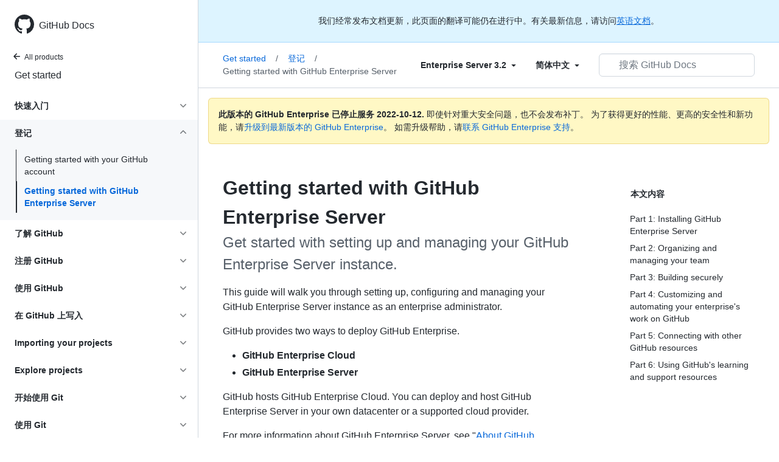

--- FILE ---
content_type: text/html; charset=utf-8
request_url: https://docs.github.com/cn/enterprise-server@3.2/get-started/onboarding/getting-started-with-github-enterprise-server
body_size: 26888
content:
<!DOCTYPE html><html lang="cn"><head><meta charset="utf-8"><meta name="viewport" content="width=device-width, initial-scale=1"><link rel="alternate icon" type="image/png" href="https://github.github.com/docs-ghes-3.2/assets/cb-600/images/site/favicon.png"><link rel="icon" type="image/svg+xml" href="https://github.github.com/docs-ghes-3.2/assets/cb-803/images/site/favicon.svg"><meta name="google-site-verification" content="c1kuD-K2HIVF635lypcsWPoD4kilo5-jA_wBFyT4uMY"><title>Getting started with GitHub Enterprise Server - GitHub Enterprise Server 3.2 Docs</title><meta name="description" content="Get started with setting up and managing your GitHub Enterprise Server instance."><link rel="alternate" hreflang="en" href="https://docs.github.com/en/enterprise-server@3.2/get-started/onboarding/getting-started-with-github-enterprise-server"><link rel="alternate" hreflang="zh-Hans" href="https://docs.github.com/cn/enterprise-server@3.2/get-started/onboarding/getting-started-with-github-enterprise-server"><link rel="alternate" hreflang="ja" href="https://docs.github.com/ja/enterprise-server@3.2/get-started/onboarding/getting-started-with-github-enterprise-server"><link rel="alternate" hreflang="es" href="https://docs.github.com/es/enterprise-server@3.2/get-started/onboarding/getting-started-with-github-enterprise-server"><link rel="alternate" hreflang="pt" href="https://docs.github.com/pt/enterprise-server@3.2/get-started/onboarding/getting-started-with-github-enterprise-server"><meta name="path-language" content="cn"><meta name="path-version" content="enterprise-server@3.2"><meta name="path-product" content="get-started"><meta name="path-article" content="get-started/onboarding/getting-started-with-github-enterprise-server"><meta name="page-document-type" content="article"><meta name="status" content="200"><meta property="og:site_name" content="GitHub Docs"><meta property="og:title" content="Getting started with GitHub Enterprise Server - GitHub Enterprise Server 3.2 Docs"><meta property="og:type" content="article"><meta property="og:url" content="http://localhost:4001/cn/enterprise-server@3.2/get-started/onboarding/getting-started-with-github-enterprise-server"><meta property="og:image" content="https://github.githubassets.com/images/modules/open_graph/github-logo.png"><meta name="next-head-count" content="23"><link rel="preload" href="https://docs.github.com/enterprise-server@3.2/_next/static/css/90d2a180d5a428ce.css" as="style"><link rel="stylesheet" href="https://docs.github.com/enterprise-server@3.2/_next/static/css/90d2a180d5a428ce.css" data-n-g=""><link rel="preload" href="https://docs.github.com/enterprise-server@3.2/_next/static/css/52da2b7ff3066b3d.css" as="style"><link rel="stylesheet" href="https://docs.github.com/enterprise-server@3.2/_next/static/css/52da2b7ff3066b3d.css" data-n-p=""><noscript data-n-css=""></noscript><script defer="" nomodule="" src="https://docs.github.com/enterprise-server@3.2/_next/static/chunks/polyfills-c67a75d1b6f99dc8.js"></script><script src="https://docs.github.com/enterprise-server@3.2/_next/static/chunks/webpack-61e215a095002347.js" defer=""></script><script src="https://docs.github.com/enterprise-server@3.2/_next/static/chunks/framework-bb5c596eafb42b22.js" defer=""></script><script src="https://docs.github.com/enterprise-server@3.2/_next/static/chunks/main-59a3f858fbabd81b.js" defer=""></script><script src="https://docs.github.com/enterprise-server@3.2/_next/static/chunks/pages/_app-5530453067a8c5d1.js" defer=""></script><script src="https://docs.github.com/enterprise-server@3.2/_next/static/chunks/0e226fb0-f47400d931ae7427.js" defer=""></script><script src="https://docs.github.com/enterprise-server@3.2/_next/static/chunks/744-7d65564d42f1fe63.js" defer=""></script><script src="https://docs.github.com/enterprise-server@3.2/_next/static/chunks/910-4c1d7c8f76e28a91.js" defer=""></script><script src="https://docs.github.com/enterprise-server@3.2/_next/static/chunks/689-1848e1c59d8d2743.js" defer=""></script><script src="https://docs.github.com/enterprise-server@3.2/_next/static/chunks/581-bccf48c02915020d.js" defer=""></script><script src="https://docs.github.com/enterprise-server@3.2/_next/static/chunks/946-ee4a8c67c054bca7.js" defer=""></script><script src="https://docs.github.com/enterprise-server@3.2/_next/static/chunks/691-eb284f3992947d39.js" defer=""></script><script src="https://docs.github.com/enterprise-server@3.2/_next/static/chunks/602-1fc5c901aa4251c9.js" defer=""></script><script src="https://docs.github.com/enterprise-server@3.2/_next/static/chunks/pages/%5BversionId%5D/%5BproductId%5D/%5B...restPage%5D-98345371647f1ae2.js" defer=""></script><script src="https://docs.github.com/enterprise-server@3.2/_next/static/R0T-DhZ7U71JAO2_gqQ_H/_buildManifest.js" defer=""></script><script src="https://docs.github.com/enterprise-server@3.2/_next/static/R0T-DhZ7U71JAO2_gqQ_H/_ssgManifest.js" defer=""></script><style data-styled="" data-styled-version="5.3.5">.gwyGig{display:-webkit-box;display:-webkit-flex;display:-ms-flexbox;display:flex;-webkit-flex-direction:column;-ms-flex-direction:column;flex-direction:column;-webkit-box-flex:1;-webkit-flex-grow:1;-ms-flex-positive:1;flex-grow:1;min-width:0;}/*!sc*/
.gvhUXE{-webkit-box-flex:1;-webkit-flex-grow:1;-ms-flex-positive:1;flex-grow:1;}/*!sc*/
.hciqVo{display:inline-block;margin-left:8px;}/*!sc*/
.hLZhgo{height:20px;min-width:16px;max-width:20px;display:-webkit-box;display:-webkit-flex;display:-ms-flexbox;display:flex;-webkit-box-pack:center;-webkit-justify-content:center;-ms-flex-pack:center;justify-content:center;-webkit-align-items:center;-webkit-box-align:center;-ms-flex-align:center;align-items:center;-webkit-flex-shrink:0;-ms-flex-negative:0;flex-shrink:0;margin-right:8px;}/*!sc*/
.iYYqoc{grid-area:topper;}/*!sc*/
.dsDXDh{-webkit-align-self:flex-start;-ms-flex-item-align:start;align-self:flex-start;grid-area:sidebar;}/*!sc*/
.gpLjoq{grid-area:intro;}/*!sc*/
.fWkkBJ{grid-area:content;}/*!sc*/
data-styled.g3[id="Box-sc-1gh2r6s-0"]{content:"gwyGig,gvhUXE,hciqVo,hLZhgo,iYYqoc,dsDXDh,gpLjoq,fWkkBJ,"}/*!sc*/
.ciwsYL{border-radius:6px;border:0;border-color:rgba(27,31,36,0.15);font-family:inherit;font-weight:600;line-height:20px;white-space:nowrap;vertical-align:middle;cursor:pointer;-webkit-appearance:none;-moz-appearance:none;appearance:none;-webkit-user-select:none;-moz-user-select:none;-ms-user-select:none;user-select:none;-webkit-text-decoration:none;text-decoration:none;text-align:center;display:grid;grid-template-areas:"leadingIcon text trailingIcon";padding-top:6px;padding-bottom:6px;padding-left:16px;padding-right:16px;font-size:14px;color:var(--color-fg-default);background-color:transparent;box-shadow:none;}/*!sc*/
.ciwsYL:focus:not(:disabled){box-shadow:none;outline:2px solid #0969da;outline-offset:-2px;}/*!sc*/
.ciwsYL:focus:not(:disabled):not(:focus-visible){outline:solid 1px transparent;}/*!sc*/
.ciwsYL:focus-visible:not(:disabled){box-shadow:none;outline:2px solid #0969da;outline-offset:-2px;}/*!sc*/
.ciwsYL:disabled{cursor:default;color:#8c959f;}/*!sc*/
.ciwsYL:disabled [data-component=ButtonCounter]{color:inherit;}/*!sc*/
.ciwsYL:disabled svg{opacity:0.6;}/*!sc*/
@media (forced-colors:active){.ciwsYL:focus{outline:solid 1px transparent;}}/*!sc*/
.ciwsYL > :not(:last-child){margin-right:8px;}/*!sc*/
.ciwsYL [data-component="leadingIcon"]{grid-area:leadingIcon;}/*!sc*/
.ciwsYL [data-component="text"]{grid-area:text;}/*!sc*/
.ciwsYL [data-component="trailingIcon"]{grid-area:trailingIcon;}/*!sc*/
.ciwsYL [data-component=ButtonCounter]{font-size:14px;}/*!sc*/
.ciwsYL:hover:not([disabled]){background-color:#f3f4f6;}/*!sc*/
.ciwsYL:active:not([disabled]){background-color:hsla(220,14%,94%,1);}/*!sc*/
.ciwsYL[aria-expanded=true]{background-color:hsla(220,14%,94%,1);}/*!sc*/
.ciwsYL [data-component=trailingIcon]{margin-left:-4px;margin-right:-4px;}/*!sc*/
data-styled.g4[id="types__StyledButton-sc-ws60qy-0"]{content:"ciwsYL,"}/*!sc*/
.iFaQQI{margin:0;padding-inline-start:0;padding-top:0;padding-bottom:0;}/*!sc*/
.hgjakc{margin:0;padding-inline-start:0;padding-top:8px;padding-bottom:8px;}/*!sc*/
data-styled.g31[id="List__ListBox-sc-1x7olzq-0"]{content:"iFaQQI,hgjakc,"}/*!sc*/
.iILZXl{position:relative;display:-webkit-box;display:-webkit-flex;display:-ms-flexbox;display:flex;padding-left:8px;padding-right:8px;font-size:14px;padding-top:6px;padding-bottom:6px;line-height:20px;min-height:5px;margin-left:0;margin-right:0;border-radius:0;-webkit-transition:background 33.333ms linear;transition:background 33.333ms linear;color:#24292f;cursor:pointer;-webkit-appearance:none;-moz-appearance:none;appearance:none;background:unset;border:unset;width:calc(100% - 16px);font-family:unset;text-align:unset;margin-top:unset;margin-bottom:unset;padding:2px 0;}/*!sc*/
.iILZXl[aria-disabled]{cursor:not-allowed;}/*!sc*/
@media (hover:hover) and (pointer:fine){.iILZXl:hover:not([aria-disabled]){background-color:rgba(208,215,222,0.32);color:#24292f;}.iILZXl:focus:not([data-focus-visible-added]){background-color:rgba(208,215,222,0.24);color:#24292f;outline:none;}.iILZXl[data-focus-visible-added]{outline:none;border:2 solid;box-shadow:0 0 0 2px #0969da;}.iILZXl:active:not([aria-disabled]){background-color:rgba(208,215,222,0.48);color:#24292f;}}/*!sc*/
@media (forced-colors:active){.iILZXl:focus{outline:solid 1px transparent !important;}}/*!sc*/
.iILZXl [data-component="ActionList.Item--DividerContainer"]{position:relative;}/*!sc*/
.iILZXl [data-component="ActionList.Item--DividerContainer"]::before{content:" ";display:block;position:absolute;width:100%;top:-7px;border:0 solid;border-top-width:0;border-color:var(--divider-color,transparent);}/*!sc*/
.iILZXl:not(:first-of-type){--divider-color:rgba(208,215,222,0.48);}/*!sc*/
[data-component="ActionList.Divider"] + .Item__LiBox-sc-yeql7o-0{--divider-color:transparent !important;}/*!sc*/
.iILZXl:hover:not([aria-disabled]),.iILZXl:focus:not([aria-disabled]),.iILZXl[data-focus-visible-added]:not([aria-disabled]){--divider-color:transparent;}/*!sc*/
.iILZXl:hover:not([aria-disabled]) + .Item__LiBox-sc-yeql7o-0,.iILZXl:focus:not([aria-disabled]) + .iILZXl,.iILZXl[data-focus-visible-added] + li{--divider-color:transparent;}/*!sc*/
.iILZXl:hover{border-radius:0;}/*!sc*/
.oLdxT{position:relative;display:-webkit-box;display:-webkit-flex;display:-ms-flexbox;display:flex;padding-left:0;padding-right:0;font-size:14px;padding-top:0;padding-bottom:0;line-height:20px;min-height:5px;margin-left:8px;margin-right:8px;border-radius:6px;-webkit-transition:background 33.333ms linear;transition:background 33.333ms linear;color:#24292f;cursor:pointer;-webkit-appearance:none;-moz-appearance:none;appearance:none;background:unset;border:unset;width:calc(100% - 16px);font-family:unset;text-align:unset;margin-top:unset;margin-bottom:unset;}/*!sc*/
.oLdxT[aria-disabled]{cursor:not-allowed;}/*!sc*/
@media (hover:hover) and (pointer:fine){.oLdxT:hover:not([aria-disabled]){background-color:rgba(208,215,222,0.32);color:#24292f;}.oLdxT:focus:not([data-focus-visible-added]){background-color:rgba(208,215,222,0.24);color:#24292f;outline:none;}.oLdxT[data-focus-visible-added]{outline:none;border:2 solid;box-shadow:0 0 0 2px #0969da;}.oLdxT:active:not([aria-disabled]){background-color:rgba(208,215,222,0.48);color:#24292f;}}/*!sc*/
@media (forced-colors:active){.oLdxT:focus{outline:solid 1px transparent !important;}}/*!sc*/
.oLdxT [data-component="ActionList.Item--DividerContainer"]{position:relative;}/*!sc*/
.oLdxT [data-component="ActionList.Item--DividerContainer"]::before{content:" ";display:block;position:absolute;width:100%;top:-7px;border:0 solid;border-top-width:0;border-color:var(--divider-color,transparent);}/*!sc*/
.oLdxT:not(:first-of-type){--divider-color:rgba(208,215,222,0.48);}/*!sc*/
[data-component="ActionList.Divider"] + .Item__LiBox-sc-yeql7o-0{--divider-color:transparent !important;}/*!sc*/
.oLdxT:hover:not([aria-disabled]),.oLdxT:focus:not([aria-disabled]),.oLdxT[data-focus-visible-added]:not([aria-disabled]){--divider-color:transparent;}/*!sc*/
.oLdxT:hover:not([aria-disabled]) + .Item__LiBox-sc-yeql7o-0,.oLdxT:focus:not([aria-disabled]) + .oLdxT,.oLdxT[data-focus-visible-added] + li{--divider-color:transparent;}/*!sc*/
data-styled.g32[id="Item__LiBox-sc-yeql7o-0"]{content:"iILZXl,oLdxT,"}/*!sc*/
.bcamnz{color:#0969da;-webkit-text-decoration:none;text-decoration:none;padding-left:8px;padding-right:8px;padding-top:6px;padding-bottom:6px;display:-webkit-box;display:-webkit-flex;display:-ms-flexbox;display:flex;-webkit-box-flex:1;-webkit-flex-grow:1;-ms-flex-positive:1;flex-grow:1;border-radius:6px;color:inherit;}/*!sc*/
.bcamnz:hover{-webkit-text-decoration:underline;text-decoration:underline;}/*!sc*/
.bcamnz:is(button){display:inline-block;padding:0;font-size:inherit;white-space:nowrap;cursor:pointer;-webkit-user-select:none;-moz-user-select:none;-ms-user-select:none;user-select:none;background-color:transparent;border:0;-webkit-appearance:none;-moz-appearance:none;appearance:none;}/*!sc*/
.bcamnz:hover{color:inherit;-webkit-text-decoration:none;text-decoration:none;}/*!sc*/
.dBAbjx{color:#0969da;-webkit-text-decoration:none;text-decoration:none;padding-left:8px;padding-right:8px;padding-top:6px;padding-bottom:6px;display:-webkit-box;display:-webkit-flex;display:-ms-flexbox;display:flex;-webkit-box-flex:1;-webkit-flex-grow:1;-ms-flex-positive:1;flex-grow:1;border-radius:6px;color:inherit;padding:4px 0 4px 0;margin-left:7px;}/*!sc*/
.dBAbjx:hover{-webkit-text-decoration:underline;text-decoration:underline;}/*!sc*/
.dBAbjx:is(button){display:inline-block;padding:0;font-size:inherit;white-space:nowrap;cursor:pointer;-webkit-user-select:none;-moz-user-select:none;-ms-user-select:none;user-select:none;background-color:transparent;border:0;-webkit-appearance:none;-moz-appearance:none;appearance:none;}/*!sc*/
.dBAbjx:hover{color:inherit;-webkit-text-decoration:none;text-decoration:none;}/*!sc*/
data-styled.g33[id="Link-sc-hrxz1n-0"]{content:"bcamnz,dBAbjx,"}/*!sc*/
.gTOkuj > summary{list-style:none;}/*!sc*/
.gTOkuj > summary::-webkit-details-marker{display:none;}/*!sc*/
data-styled.g63[id="Details-sc-1qhvasm-0"]{content:"gTOkuj,"}/*!sc*/
.hAHKnX{position:relative;color:#24292f;padding:16px;border-style:solid;border-width:1px;border-radius:6px;margin-top:0;color:#24292f;background-color:#fff8c5;border-color:rgba(212,167,44,0.4);}/*!sc*/
.hAHKnX p:last-child{margin-bottom:0;}/*!sc*/
.hAHKnX svg{margin-right:8px;}/*!sc*/
.hAHKnX svg{color:#9a6700;}/*!sc*/
data-styled.g71[id="Flash-sc-1jd8n2z-0"]{content:"hAHKnX,"}/*!sc*/
.gTWndi{font-weight:600;font-size:32px;margin:0;font-size:14px;}/*!sc*/
data-styled.g75[id="Heading-sc-1irtotl-0"]{content:"gTWndi,"}/*!sc*/
.btzdit{max-width:720px;display:grid;grid-template-columns:minmax(0,1fr);grid-template-areas:'topper' 'intro' 'sidebar' 'content';row-gap:8px;}/*!sc*/
@media (min-width:1280px){.btzdit{max-width:none;padding-top:24px;grid-template-rows:auto 1fr;grid-template-columns:minmax(500px,720px) minmax(220px,1fr);grid-template-areas:'topper sidebar' 'intro sidebar' 'content sidebar';-webkit-column-gap:80px;column-gap:80px;row-gap:0;}}/*!sc*/
data-styled.g115[id="ArticleGridLayout__Container-sc-we7dhr-0"]{content:"btzdit,"}/*!sc*/
@media (min-width:1280px){.ksIkgZ{position:-webkit-sticky;position:sticky;padding-top:24px;top:5em;max-height:calc(100vh - 5em);overflow-y:auto;padding-bottom:40px !important;}}/*!sc*/
data-styled.g116[id="ArticleGridLayout__SidebarContent-sc-we7dhr-1"]{content:"ksIkgZ,"}/*!sc*/
</style></head><body data-color-mode="auto" data-light-theme="light" data-dark-theme="dark"><div id="__next" data-reactroot=""><div class="d-lg-flex"><a href="#main-content" class="sr-only">Skip to main content</a><div class="d-none d-lg-block bg-primary position-sticky top-0 overflow-y-auto flex-shrink-0 pb-5 border-right" style="width:326px;height:100vh" role="banner"><div tabindex="-1" class="d-flex flex-items-center p-4 position-sticky top-0 color-bg-default" style="z-index:3" id="github-logo"><a rel="" class="color-fg-default" aria-hidden="true" tabindex="-1" href="/cn"><svg aria-hidden="true" focusable="false" role="img" class="octicon octicon-mark-github" viewBox="0 0 16 16" width="32" height="32" fill="currentColor" style="display:inline-block;user-select:none;vertical-align:text-bottom;overflow:visible"><path fill-rule="evenodd" d="M8 0C3.58 0 0 3.58 0 8c0 3.54 2.29 6.53 5.47 7.59.4.07.55-.17.55-.38 0-.19-.01-.82-.01-1.49-2.01.37-2.53-.49-2.69-.94-.09-.23-.48-.94-.82-1.13-.28-.15-.68-.52-.01-.53.63-.01 1.08.58 1.23.82.72 1.21 1.87.87 2.33.66.07-.52.28-.87.51-1.07-1.78-.2-3.64-.89-3.64-3.95 0-.87.31-1.59.82-2.15-.08-.2-.36-1.02.08-2.12 0 0 .67-.21 2.2.82.64-.18 1.32-.27 2-.27.68 0 1.36.09 2 .27 1.53-1.04 2.2-.82 2.2-.82.44 1.1.16 1.92.08 2.12.51.56.82 1.27.82 2.15 0 3.07-1.87 3.75-3.65 3.95.29.25.54.73.54 1.48 0 1.07-.01 1.93-.01 2.2 0 .21.15.46.55.38A8.013 8.013 0 0016 8c0-4.42-3.58-8-8-8z"></path></svg></a><a rel="" class="f4 text-semibold color-fg-default no-underline no-wrap pl-2 flex-auto" href="/cn">GitHub Docs</a></div><nav><ul data-testid="sidebar"><li><a rel="" class="f6 pl-4 pr-5 ml-n1 pb-1 color-fg-default" href="/cn/enterprise-server@3.2"><svg aria-hidden="true" focusable="false" role="img" class="mr-1" viewBox="0 0 16 16" width="16" height="16" fill="currentColor" style="display:inline-block;user-select:none;vertical-align:text-bottom;overflow:visible"><path fill-rule="evenodd" d="M7.78 12.53a.75.75 0 01-1.06 0L2.47 8.28a.75.75 0 010-1.06l4.25-4.25a.75.75 0 011.06 1.06L4.81 7h7.44a.75.75 0 010 1.5H4.81l2.97 2.97a.75.75 0 010 1.06z"></path></svg>All products</a></li><li data-testid="sidebar-product" title="Get started" class="my-2"><a rel="" class="pl-4 pr-5 pb-1 f4 color-fg-default no-underline" href="/cn/enterprise-server@3.2/get-started">Get started</a></li><li class="my-3" data-testid="product-sidebar-items"><ul class="list-style-none"><li data-is-active-category="false" data-is-current-page="false" class="py-1"><details class="details-reset"><summary class="outline-none"><div class="d-flex flex-justify-between"><div class="pl-4 pr-1 py-2 f5 d-block flex-auto mr-3 color-fg-default no-underline text-bold">快速入门</div><span style="margin-top:7px" class="flex-shrink-0 pr-3"><svg aria-hidden="true" focusable="false" role="img" class="opacity-60" viewBox="0 0 16 16" width="16" height="16" fill="currentColor" style="display:inline-block;user-select:none;vertical-align:text-bottom;overflow:visible"><path fill-rule="evenodd" d="M12.78 6.22a.75.75 0 010 1.06l-4.25 4.25a.75.75 0 01-1.06 0L3.22 7.28a.75.75 0 011.06-1.06L8 9.94l3.72-3.72a.75.75 0 011.06 0z"></path></svg></span></div></summary><div data-testid="sidebar-article-group" class="pb-0"><ul class="List__ListBox-sc-1x7olzq-0 iFaQQI my-2"><li tabindex="0" aria-labelledby="react-aria-1 " data-testid="sidebar-article" data-is-current-page="false" class="Item__LiBox-sc-yeql7o-0 iILZXl width-full position-relative SidebarProduct_sidebarArticle__dQ4tN"><div data-component="ActionList.Item--DividerContainer" class="Box-sc-1gh2r6s-0 gwyGig"><span id="react-aria-1" class="Box-sc-1gh2r6s-0 gvhUXE"><a rel="" class="d-block pl-6 pr-5 py-1 no-underline width-full color-fg-default" href="/cn/enterprise-server@3.2/get-started/quickstart/hello-world">Hello World</a></span></div></li><li tabindex="0" aria-labelledby="react-aria-4 " data-testid="sidebar-article" data-is-current-page="false" class="Item__LiBox-sc-yeql7o-0 iILZXl width-full position-relative SidebarProduct_sidebarArticle__dQ4tN"><div data-component="ActionList.Item--DividerContainer" class="Box-sc-1gh2r6s-0 gwyGig"><span id="react-aria-4" class="Box-sc-1gh2r6s-0 gvhUXE"><a rel="" class="d-block pl-6 pr-5 py-1 no-underline width-full color-fg-default" href="/cn/enterprise-server@3.2/get-started/quickstart/set-up-git">设置 Git</a></span></div></li><li tabindex="0" aria-labelledby="react-aria-7 " data-testid="sidebar-article" data-is-current-page="false" class="Item__LiBox-sc-yeql7o-0 iILZXl width-full position-relative SidebarProduct_sidebarArticle__dQ4tN"><div data-component="ActionList.Item--DividerContainer" class="Box-sc-1gh2r6s-0 gwyGig"><span id="react-aria-7" class="Box-sc-1gh2r6s-0 gvhUXE"><a rel="" class="d-block pl-6 pr-5 py-1 no-underline width-full color-fg-default" href="/cn/enterprise-server@3.2/get-started/quickstart/create-a-repo">Create a repo</a></span></div></li><li tabindex="0" aria-labelledby="react-aria-10 " data-testid="sidebar-article" data-is-current-page="false" class="Item__LiBox-sc-yeql7o-0 iILZXl width-full position-relative SidebarProduct_sidebarArticle__dQ4tN"><div data-component="ActionList.Item--DividerContainer" class="Box-sc-1gh2r6s-0 gwyGig"><span id="react-aria-10" class="Box-sc-1gh2r6s-0 gvhUXE"><a rel="" class="d-block pl-6 pr-5 py-1 no-underline width-full color-fg-default" href="/cn/enterprise-server@3.2/get-started/quickstart/fork-a-repo">Fork a repo</a></span></div></li><li tabindex="0" aria-labelledby="react-aria-13 " data-testid="sidebar-article" data-is-current-page="false" class="Item__LiBox-sc-yeql7o-0 iILZXl width-full position-relative SidebarProduct_sidebarArticle__dQ4tN"><div data-component="ActionList.Item--DividerContainer" class="Box-sc-1gh2r6s-0 gwyGig"><span id="react-aria-13" class="Box-sc-1gh2r6s-0 gvhUXE"><a rel="" class="d-block pl-6 pr-5 py-1 no-underline width-full color-fg-default" href="/cn/enterprise-server@3.2/get-started/quickstart/github-flow">GitHub 流</a></span></div></li><li tabindex="0" aria-labelledby="react-aria-16 " data-testid="sidebar-article" data-is-current-page="false" class="Item__LiBox-sc-yeql7o-0 iILZXl width-full position-relative SidebarProduct_sidebarArticle__dQ4tN"><div data-component="ActionList.Item--DividerContainer" class="Box-sc-1gh2r6s-0 gwyGig"><span id="react-aria-16" class="Box-sc-1gh2r6s-0 gvhUXE"><a rel="" class="d-block pl-6 pr-5 py-1 no-underline width-full color-fg-default" href="/cn/enterprise-server@3.2/get-started/quickstart/contributing-to-projects">参与项目</a></span></div></li><li tabindex="0" aria-labelledby="react-aria-19 " data-testid="sidebar-article" data-is-current-page="false" class="Item__LiBox-sc-yeql7o-0 iILZXl width-full position-relative SidebarProduct_sidebarArticle__dQ4tN"><div data-component="ActionList.Item--DividerContainer" class="Box-sc-1gh2r6s-0 gwyGig"><span id="react-aria-19" class="Box-sc-1gh2r6s-0 gvhUXE"><a rel="" class="d-block pl-6 pr-5 py-1 no-underline width-full color-fg-default" href="/cn/enterprise-server@3.2/get-started/quickstart/be-social">Be social</a></span></div></li><li tabindex="0" aria-labelledby="react-aria-22 " data-testid="sidebar-article" data-is-current-page="false" class="Item__LiBox-sc-yeql7o-0 iILZXl width-full position-relative SidebarProduct_sidebarArticle__dQ4tN"><div data-component="ActionList.Item--DividerContainer" class="Box-sc-1gh2r6s-0 gwyGig"><span id="react-aria-22" class="Box-sc-1gh2r6s-0 gvhUXE"><a rel="" class="d-block pl-6 pr-5 py-1 no-underline width-full color-fg-default" href="/cn/enterprise-server@3.2/get-started/quickstart/communicating-on-github">Communicating on GitHub</a></span></div></li><li tabindex="0" aria-labelledby="react-aria-25 " data-testid="sidebar-article" data-is-current-page="false" class="Item__LiBox-sc-yeql7o-0 iILZXl width-full position-relative SidebarProduct_sidebarArticle__dQ4tN"><div data-component="ActionList.Item--DividerContainer" class="Box-sc-1gh2r6s-0 gwyGig"><span id="react-aria-25" class="Box-sc-1gh2r6s-0 gvhUXE"><a rel="" class="d-block pl-6 pr-5 py-1 no-underline width-full color-fg-default" href="/cn/enterprise-server@3.2/get-started/quickstart/github-glossary">GitHub 词汇表</a></span></div></li><li tabindex="0" aria-labelledby="react-aria-28 " data-testid="sidebar-article" data-is-current-page="false" class="Item__LiBox-sc-yeql7o-0 iILZXl width-full position-relative SidebarProduct_sidebarArticle__dQ4tN"><div data-component="ActionList.Item--DividerContainer" class="Box-sc-1gh2r6s-0 gwyGig"><span id="react-aria-28" class="Box-sc-1gh2r6s-0 gvhUXE"><a rel="" class="d-block pl-6 pr-5 py-1 no-underline width-full color-fg-default" href="/cn/enterprise-server@3.2/get-started/quickstart/git-cheatsheet">Git 备忘清单</a></span></div></li><li tabindex="0" aria-labelledby="react-aria-31 " data-testid="sidebar-article" data-is-current-page="false" class="Item__LiBox-sc-yeql7o-0 iILZXl width-full position-relative SidebarProduct_sidebarArticle__dQ4tN"><div data-component="ActionList.Item--DividerContainer" class="Box-sc-1gh2r6s-0 gwyGig"><span id="react-aria-31" class="Box-sc-1gh2r6s-0 gvhUXE"><a rel="" class="d-block pl-6 pr-5 py-1 no-underline width-full color-fg-default" href="/cn/enterprise-server@3.2/get-started/quickstart/git-and-github-learning-resources">Learning resources</a></span></div></li></ul></div></details></li><li data-is-active-category="true" data-is-current-page="false" class="py-1 color-bg-inset"><details open="" class="details-reset"><summary class="outline-none"><div class="d-flex flex-justify-between"><div class="pl-4 pr-1 py-2 f5 d-block flex-auto mr-3 color-fg-default no-underline text-bold">登记</div><span style="margin-top:7px" class="flex-shrink-0 pr-3"><svg aria-hidden="true" focusable="false" role="img" class="opacity-60 rotate-180" viewBox="0 0 16 16" width="16" height="16" fill="currentColor" style="display:inline-block;user-select:none;vertical-align:text-bottom;overflow:visible"><path fill-rule="evenodd" d="M12.78 6.22a.75.75 0 010 1.06l-4.25 4.25a.75.75 0 01-1.06 0L3.22 7.28a.75.75 0 011.06-1.06L8 9.94l3.72-3.72a.75.75 0 011.06 0z"></path></svg></span></div></summary><div data-testid="sidebar-article-group" class="pb-0"><ul class="List__ListBox-sc-1x7olzq-0 iFaQQI my-2"><li tabindex="0" aria-labelledby="react-aria-34 " data-testid="sidebar-article" data-is-current-page="false" class="Item__LiBox-sc-yeql7o-0 iILZXl width-full position-relative SidebarProduct_sidebarArticle__dQ4tN"><div data-component="ActionList.Item--DividerContainer" class="Box-sc-1gh2r6s-0 gwyGig"><span id="react-aria-34" class="Box-sc-1gh2r6s-0 gvhUXE"><a rel="" class="d-block pl-6 pr-5 py-1 no-underline width-full color-fg-default" href="/cn/enterprise-server@3.2/get-started/onboarding/getting-started-with-your-github-account">Getting started with your GitHub account</a></span></div></li><li tabindex="0" aria-labelledby="react-aria-37 " data-testid="sidebar-article" data-is-current-page="true" class="Item__LiBox-sc-yeql7o-0 iILZXl width-full position-relative SidebarProduct_sidebarArticle__dQ4tN text-bold SidebarProduct_sidebarArticleActive__r11Hy"><div data-component="ActionList.Item--DividerContainer" class="Box-sc-1gh2r6s-0 gwyGig"><span id="react-aria-37" class="Box-sc-1gh2r6s-0 gvhUXE"><a rel="" class="d-block pl-6 pr-5 py-1 no-underline width-full color-fg-accent" href="/cn/enterprise-server@3.2/get-started/onboarding/getting-started-with-github-enterprise-server">Getting started with GitHub Enterprise Server</a></span></div></li></ul></div></details></li><li data-is-active-category="false" data-is-current-page="false" class="py-1"><details class="details-reset"><summary class="outline-none"><div class="d-flex flex-justify-between"><div class="pl-4 pr-1 py-2 f5 d-block flex-auto mr-3 color-fg-default no-underline text-bold">了解 GitHub</div><span style="margin-top:7px" class="flex-shrink-0 pr-3"><svg aria-hidden="true" focusable="false" role="img" class="opacity-60" viewBox="0 0 16 16" width="16" height="16" fill="currentColor" style="display:inline-block;user-select:none;vertical-align:text-bottom;overflow:visible"><path fill-rule="evenodd" d="M12.78 6.22a.75.75 0 010 1.06l-4.25 4.25a.75.75 0 01-1.06 0L3.22 7.28a.75.75 0 011.06-1.06L8 9.94l3.72-3.72a.75.75 0 011.06 0z"></path></svg></span></div></summary><div data-testid="sidebar-article-group" class="pb-0"><ul class="List__ListBox-sc-1x7olzq-0 iFaQQI my-2"><li tabindex="0" aria-labelledby="react-aria-40 " data-testid="sidebar-article" data-is-current-page="false" class="Item__LiBox-sc-yeql7o-0 iILZXl width-full position-relative SidebarProduct_sidebarArticle__dQ4tN"><div data-component="ActionList.Item--DividerContainer" class="Box-sc-1gh2r6s-0 gwyGig"><span id="react-aria-40" class="Box-sc-1gh2r6s-0 gvhUXE"><a rel="" class="d-block pl-6 pr-5 py-1 no-underline width-full color-fg-default" href="/cn/enterprise-server@3.2/get-started/learning-about-github/githubs-products">GitHub 的产品</a></span></div></li><li tabindex="0" aria-labelledby="react-aria-43 " data-testid="sidebar-article" data-is-current-page="false" class="Item__LiBox-sc-yeql7o-0 iILZXl width-full position-relative SidebarProduct_sidebarArticle__dQ4tN"><div data-component="ActionList.Item--DividerContainer" class="Box-sc-1gh2r6s-0 gwyGig"><span id="react-aria-43" class="Box-sc-1gh2r6s-0 gvhUXE"><a rel="" class="d-block pl-6 pr-5 py-1 no-underline width-full color-fg-default" href="/cn/enterprise-server@3.2/get-started/learning-about-github/about-versions-of-github-docs">Docs versions</a></span></div></li><li tabindex="0" aria-labelledby="react-aria-46 " data-testid="sidebar-article" data-is-current-page="false" class="Item__LiBox-sc-yeql7o-0 iILZXl width-full position-relative SidebarProduct_sidebarArticle__dQ4tN"><div data-component="ActionList.Item--DividerContainer" class="Box-sc-1gh2r6s-0 gwyGig"><span id="react-aria-46" class="Box-sc-1gh2r6s-0 gvhUXE"><a rel="" class="d-block pl-6 pr-5 py-1 no-underline width-full color-fg-default" href="/cn/enterprise-server@3.2/get-started/learning-about-github/github-language-support">GitHub 语言支持</a></span></div></li><li tabindex="0" aria-labelledby="react-aria-49 " data-testid="sidebar-article" data-is-current-page="false" class="Item__LiBox-sc-yeql7o-0 iILZXl width-full position-relative SidebarProduct_sidebarArticle__dQ4tN"><div data-component="ActionList.Item--DividerContainer" class="Box-sc-1gh2r6s-0 gwyGig"><span id="react-aria-49" class="Box-sc-1gh2r6s-0 gvhUXE"><a rel="" class="d-block pl-6 pr-5 py-1 no-underline width-full color-fg-default" href="/cn/enterprise-server@3.2/get-started/learning-about-github/types-of-github-accounts">Types of GitHub accounts</a></span></div></li><li tabindex="0" aria-labelledby="react-aria-52 " data-testid="sidebar-article" data-is-current-page="false" class="Item__LiBox-sc-yeql7o-0 iILZXl width-full position-relative SidebarProduct_sidebarArticle__dQ4tN"><div data-component="ActionList.Item--DividerContainer" class="Box-sc-1gh2r6s-0 gwyGig"><span id="react-aria-52" class="Box-sc-1gh2r6s-0 gvhUXE"><a rel="" class="d-block pl-6 pr-5 py-1 no-underline width-full color-fg-default" href="/cn/enterprise-server@3.2/get-started/learning-about-github/access-permissions-on-github">Access permissions</a></span></div></li><li tabindex="0" aria-labelledby="react-aria-55 " data-testid="sidebar-article" data-is-current-page="false" class="Item__LiBox-sc-yeql7o-0 iILZXl width-full position-relative SidebarProduct_sidebarArticle__dQ4tN"><div data-component="ActionList.Item--DividerContainer" class="Box-sc-1gh2r6s-0 gwyGig"><span id="react-aria-55" class="Box-sc-1gh2r6s-0 gvhUXE"><a rel="" class="d-block pl-6 pr-5 py-1 no-underline width-full color-fg-default" href="/cn/enterprise-server@3.2/get-started/learning-about-github/about-github-advanced-security">GitHub Advanced Security</a></span></div></li></ul></div></details></li><li data-is-active-category="false" data-is-current-page="false" class="py-1"><details class="details-reset"><summary class="outline-none"><div class="d-flex flex-justify-between"><div class="pl-4 pr-1 py-2 f5 d-block flex-auto mr-3 color-fg-default no-underline text-bold">注册 GitHub</div><span style="margin-top:7px" class="flex-shrink-0 pr-3"><svg aria-hidden="true" focusable="false" role="img" class="opacity-60" viewBox="0 0 16 16" width="16" height="16" fill="currentColor" style="display:inline-block;user-select:none;vertical-align:text-bottom;overflow:visible"><path fill-rule="evenodd" d="M12.78 6.22a.75.75 0 010 1.06l-4.25 4.25a.75.75 0 01-1.06 0L3.22 7.28a.75.75 0 011.06-1.06L8 9.94l3.72-3.72a.75.75 0 011.06 0z"></path></svg></span></div></summary><div data-testid="sidebar-article-group" class="pb-0"><ul class="List__ListBox-sc-1x7olzq-0 iFaQQI my-2"><li tabindex="0" aria-labelledby="react-aria-58 " data-testid="sidebar-article" data-is-current-page="false" class="Item__LiBox-sc-yeql7o-0 iILZXl width-full position-relative SidebarProduct_sidebarArticle__dQ4tN"><div data-component="ActionList.Item--DividerContainer" class="Box-sc-1gh2r6s-0 gwyGig"><span id="react-aria-58" class="Box-sc-1gh2r6s-0 gvhUXE"><a rel="" class="d-block pl-6 pr-5 py-1 no-underline width-full color-fg-default" href="/cn/enterprise-server@3.2/get-started/signing-up-for-github/setting-up-a-trial-of-github-enterprise-cloud">Enterprise Cloud trial</a></span></div></li><li tabindex="0" aria-labelledby="react-aria-61 " data-testid="sidebar-article" data-is-current-page="false" class="Item__LiBox-sc-yeql7o-0 iILZXl width-full position-relative SidebarProduct_sidebarArticle__dQ4tN"><div data-component="ActionList.Item--DividerContainer" class="Box-sc-1gh2r6s-0 gwyGig"><span id="react-aria-61" class="Box-sc-1gh2r6s-0 gvhUXE"><a rel="" class="d-block pl-6 pr-5 py-1 no-underline width-full color-fg-default" href="/cn/enterprise-server@3.2/get-started/signing-up-for-github/setting-up-a-trial-of-github-enterprise-server">Enterprise Server trial</a></span></div></li></ul></div></details></li><li data-is-active-category="false" data-is-current-page="false" class="py-1"><details class="details-reset"><summary class="outline-none"><div class="d-flex flex-justify-between"><div class="pl-4 pr-1 py-2 f5 d-block flex-auto mr-3 color-fg-default no-underline text-bold">使用 GitHub</div><span style="margin-top:7px" class="flex-shrink-0 pr-3"><svg aria-hidden="true" focusable="false" role="img" class="opacity-60" viewBox="0 0 16 16" width="16" height="16" fill="currentColor" style="display:inline-block;user-select:none;vertical-align:text-bottom;overflow:visible"><path fill-rule="evenodd" d="M12.78 6.22a.75.75 0 010 1.06l-4.25 4.25a.75.75 0 01-1.06 0L3.22 7.28a.75.75 0 011.06-1.06L8 9.94l3.72-3.72a.75.75 0 011.06 0z"></path></svg></span></div></summary><div data-testid="sidebar-article-group" class="pb-0"><ul class="List__ListBox-sc-1x7olzq-0 iFaQQI my-2"><li tabindex="0" aria-labelledby="react-aria-64 " data-testid="sidebar-article" data-is-current-page="false" class="Item__LiBox-sc-yeql7o-0 iILZXl width-full position-relative SidebarProduct_sidebarArticle__dQ4tN"><div data-component="ActionList.Item--DividerContainer" class="Box-sc-1gh2r6s-0 gwyGig"><span id="react-aria-64" class="Box-sc-1gh2r6s-0 gvhUXE"><a rel="" class="d-block pl-6 pr-5 py-1 no-underline width-full color-fg-default" href="/cn/enterprise-server@3.2/get-started/using-github/supported-browsers">支持的浏览器</a></span></div></li><li tabindex="0" aria-labelledby="react-aria-67 " data-testid="sidebar-article" data-is-current-page="false" class="Item__LiBox-sc-yeql7o-0 iILZXl width-full position-relative SidebarProduct_sidebarArticle__dQ4tN"><div data-component="ActionList.Item--DividerContainer" class="Box-sc-1gh2r6s-0 gwyGig"><span id="react-aria-67" class="Box-sc-1gh2r6s-0 gvhUXE"><a rel="" class="d-block pl-6 pr-5 py-1 no-underline width-full color-fg-default" href="/cn/enterprise-server@3.2/get-started/using-github/github-cli">GitHub CLI</a></span></div></li><li tabindex="0" aria-labelledby="react-aria-70 " data-testid="sidebar-article" data-is-current-page="false" class="Item__LiBox-sc-yeql7o-0 iILZXl width-full position-relative SidebarProduct_sidebarArticle__dQ4tN"><div data-component="ActionList.Item--DividerContainer" class="Box-sc-1gh2r6s-0 gwyGig"><span id="react-aria-70" class="Box-sc-1gh2r6s-0 gvhUXE"><a rel="" class="d-block pl-6 pr-5 py-1 no-underline width-full color-fg-default" href="/cn/enterprise-server@3.2/get-started/using-github/github-desktop">GitHub Desktop</a></span></div></li><li tabindex="0" aria-labelledby="react-aria-73 " data-testid="sidebar-article" data-is-current-page="false" class="Item__LiBox-sc-yeql7o-0 iILZXl width-full position-relative SidebarProduct_sidebarArticle__dQ4tN"><div data-component="ActionList.Item--DividerContainer" class="Box-sc-1gh2r6s-0 gwyGig"><span id="react-aria-73" class="Box-sc-1gh2r6s-0 gvhUXE"><a rel="" class="d-block pl-6 pr-5 py-1 no-underline width-full color-fg-default" href="/cn/enterprise-server@3.2/get-started/using-github/github-mobile">GitHub Mobile</a></span></div></li><li tabindex="0" aria-labelledby="react-aria-76 " data-testid="sidebar-article" data-is-current-page="false" class="Item__LiBox-sc-yeql7o-0 iILZXl width-full position-relative SidebarProduct_sidebarArticle__dQ4tN"><div data-component="ActionList.Item--DividerContainer" class="Box-sc-1gh2r6s-0 gwyGig"><span id="react-aria-76" class="Box-sc-1gh2r6s-0 gvhUXE"><a rel="" class="d-block pl-6 pr-5 py-1 no-underline width-full color-fg-default" href="/cn/enterprise-server@3.2/get-started/using-github/keyboard-shortcuts">Keyboard shortcuts</a></span></div></li></ul></div></details></li><li data-is-active-category="false" data-is-current-page="false" class="py-1"><details class="details-reset"><summary class="outline-none"><div class="d-flex flex-justify-between"><div class="pl-4 pr-1 py-2 f5 d-block flex-auto mr-3 color-fg-default no-underline text-bold">在 GitHub 上写入</div><span style="margin-top:7px" class="flex-shrink-0 pr-3"><svg aria-hidden="true" focusable="false" role="img" class="opacity-60" viewBox="0 0 16 16" width="16" height="16" fill="currentColor" style="display:inline-block;user-select:none;vertical-align:text-bottom;overflow:visible"><path fill-rule="evenodd" d="M12.78 6.22a.75.75 0 010 1.06l-4.25 4.25a.75.75 0 01-1.06 0L3.22 7.28a.75.75 0 011.06-1.06L8 9.94l3.72-3.72a.75.75 0 011.06 0z"></path></svg></span></div></summary><ul class="list-style-none position-relative"><li data-is-current-page="false"><details class="details-reset"><summary><div class="pl-4 pr-5 py-2 no-underline">Start writing on GitHub</div></summary><div data-testid="sidebar-article-group" class="pb-0"><ul class="List__ListBox-sc-1x7olzq-0 iFaQQI my-2"><li tabindex="0" aria-labelledby="react-aria-79 " data-testid="sidebar-article" data-is-current-page="false" class="Item__LiBox-sc-yeql7o-0 iILZXl width-full position-relative SidebarProduct_sidebarArticle__dQ4tN"><div data-component="ActionList.Item--DividerContainer" class="Box-sc-1gh2r6s-0 gwyGig"><span id="react-aria-79" class="Box-sc-1gh2r6s-0 gvhUXE"><a rel="" class="d-block pl-6 pr-5 py-1 no-underline width-full color-fg-default" href="/cn/enterprise-server@3.2/get-started/writing-on-github/getting-started-with-writing-and-formatting-on-github/about-writing-and-formatting-on-github">About writing &amp; formatting</a></span></div></li><li tabindex="0" aria-labelledby="react-aria-82 " data-testid="sidebar-article" data-is-current-page="false" class="Item__LiBox-sc-yeql7o-0 iILZXl width-full position-relative SidebarProduct_sidebarArticle__dQ4tN"><div data-component="ActionList.Item--DividerContainer" class="Box-sc-1gh2r6s-0 gwyGig"><span id="react-aria-82" class="Box-sc-1gh2r6s-0 gvhUXE"><a rel="" class="d-block pl-6 pr-5 py-1 no-underline width-full color-fg-default" href="/cn/enterprise-server@3.2/get-started/writing-on-github/getting-started-with-writing-and-formatting-on-github/basic-writing-and-formatting-syntax">Basic formatting syntax</a></span></div></li></ul></div></details></li><li data-is-current-page="false"><details class="details-reset"><summary><div class="pl-4 pr-5 py-2 no-underline">Work with advanced formatting</div></summary><div data-testid="sidebar-article-group" class="pb-0"><ul class="List__ListBox-sc-1x7olzq-0 iFaQQI my-2"><li tabindex="0" aria-labelledby="react-aria-85 " data-testid="sidebar-article" data-is-current-page="false" class="Item__LiBox-sc-yeql7o-0 iILZXl width-full position-relative SidebarProduct_sidebarArticle__dQ4tN"><div data-component="ActionList.Item--DividerContainer" class="Box-sc-1gh2r6s-0 gwyGig"><span id="react-aria-85" class="Box-sc-1gh2r6s-0 gvhUXE"><a rel="" class="d-block pl-6 pr-5 py-1 no-underline width-full color-fg-default" href="/cn/enterprise-server@3.2/get-started/writing-on-github/working-with-advanced-formatting/organizing-information-with-tables">Organized data with tables</a></span></div></li><li tabindex="0" aria-labelledby="react-aria-88 " data-testid="sidebar-article" data-is-current-page="false" class="Item__LiBox-sc-yeql7o-0 iILZXl width-full position-relative SidebarProduct_sidebarArticle__dQ4tN"><div data-component="ActionList.Item--DividerContainer" class="Box-sc-1gh2r6s-0 gwyGig"><span id="react-aria-88" class="Box-sc-1gh2r6s-0 gvhUXE"><a rel="" class="d-block pl-6 pr-5 py-1 no-underline width-full color-fg-default" href="/cn/enterprise-server@3.2/get-started/writing-on-github/working-with-advanced-formatting/organizing-information-with-collapsed-sections">Collapsed sections</a></span></div></li><li tabindex="0" aria-labelledby="react-aria-91 " data-testid="sidebar-article" data-is-current-page="false" class="Item__LiBox-sc-yeql7o-0 iILZXl width-full position-relative SidebarProduct_sidebarArticle__dQ4tN"><div data-component="ActionList.Item--DividerContainer" class="Box-sc-1gh2r6s-0 gwyGig"><span id="react-aria-91" class="Box-sc-1gh2r6s-0 gvhUXE"><a rel="" class="d-block pl-6 pr-5 py-1 no-underline width-full color-fg-default" href="/cn/enterprise-server@3.2/get-started/writing-on-github/working-with-advanced-formatting/creating-and-highlighting-code-blocks">Create code blocks</a></span></div></li><li tabindex="0" aria-labelledby="react-aria-94 " data-testid="sidebar-article" data-is-current-page="false" class="Item__LiBox-sc-yeql7o-0 iILZXl width-full position-relative SidebarProduct_sidebarArticle__dQ4tN"><div data-component="ActionList.Item--DividerContainer" class="Box-sc-1gh2r6s-0 gwyGig"><span id="react-aria-94" class="Box-sc-1gh2r6s-0 gvhUXE"><a rel="" class="d-block pl-6 pr-5 py-1 no-underline width-full color-fg-default" href="/cn/enterprise-server@3.2/get-started/writing-on-github/working-with-advanced-formatting/autolinked-references-and-urls">Auto linked references</a></span></div></li><li tabindex="0" aria-labelledby="react-aria-97 " data-testid="sidebar-article" data-is-current-page="false" class="Item__LiBox-sc-yeql7o-0 iILZXl width-full position-relative SidebarProduct_sidebarArticle__dQ4tN"><div data-component="ActionList.Item--DividerContainer" class="Box-sc-1gh2r6s-0 gwyGig"><span id="react-aria-97" class="Box-sc-1gh2r6s-0 gvhUXE"><a rel="" class="d-block pl-6 pr-5 py-1 no-underline width-full color-fg-default" href="/cn/enterprise-server@3.2/get-started/writing-on-github/working-with-advanced-formatting/attaching-files">Attaching files</a></span></div></li><li tabindex="0" aria-labelledby="react-aria-100 " data-testid="sidebar-article" data-is-current-page="false" class="Item__LiBox-sc-yeql7o-0 iILZXl width-full position-relative SidebarProduct_sidebarArticle__dQ4tN"><div data-component="ActionList.Item--DividerContainer" class="Box-sc-1gh2r6s-0 gwyGig"><span id="react-aria-100" class="Box-sc-1gh2r6s-0 gvhUXE"><a rel="" class="d-block pl-6 pr-5 py-1 no-underline width-full color-fg-default" href="/cn/enterprise-server@3.2/get-started/writing-on-github/working-with-advanced-formatting/creating-a-permanent-link-to-a-code-snippet">Permanent links to code</a></span></div></li><li tabindex="0" aria-labelledby="react-aria-103 " data-testid="sidebar-article" data-is-current-page="false" class="Item__LiBox-sc-yeql7o-0 iILZXl width-full position-relative SidebarProduct_sidebarArticle__dQ4tN"><div data-component="ActionList.Item--DividerContainer" class="Box-sc-1gh2r6s-0 gwyGig"><span id="react-aria-103" class="Box-sc-1gh2r6s-0 gvhUXE"><a rel="" class="d-block pl-6 pr-5 py-1 no-underline width-full color-fg-default" href="/cn/enterprise-server@3.2/get-started/writing-on-github/working-with-advanced-formatting/using-keywords-in-issues-and-pull-requests">在议题和拉取请求中使用关键字</a></span></div></li></ul></div></details></li><li data-is-current-page="false"><details class="details-reset"><summary><div class="pl-4 pr-5 py-2 no-underline">Work with saved replies</div></summary><div data-testid="sidebar-article-group" class="pb-0"><ul class="List__ListBox-sc-1x7olzq-0 iFaQQI my-2"><li tabindex="0" aria-labelledby="react-aria-106 " data-testid="sidebar-article" data-is-current-page="false" class="Item__LiBox-sc-yeql7o-0 iILZXl width-full position-relative SidebarProduct_sidebarArticle__dQ4tN"><div data-component="ActionList.Item--DividerContainer" class="Box-sc-1gh2r6s-0 gwyGig"><span id="react-aria-106" class="Box-sc-1gh2r6s-0 gvhUXE"><a rel="" class="d-block pl-6 pr-5 py-1 no-underline width-full color-fg-default" href="/cn/enterprise-server@3.2/get-started/writing-on-github/working-with-saved-replies/about-saved-replies">关于已保存回复</a></span></div></li><li tabindex="0" aria-labelledby="react-aria-109 " data-testid="sidebar-article" data-is-current-page="false" class="Item__LiBox-sc-yeql7o-0 iILZXl width-full position-relative SidebarProduct_sidebarArticle__dQ4tN"><div data-component="ActionList.Item--DividerContainer" class="Box-sc-1gh2r6s-0 gwyGig"><span id="react-aria-109" class="Box-sc-1gh2r6s-0 gvhUXE"><a rel="" class="d-block pl-6 pr-5 py-1 no-underline width-full color-fg-default" href="/cn/enterprise-server@3.2/get-started/writing-on-github/working-with-saved-replies/creating-a-saved-reply">创建已保存回复</a></span></div></li><li tabindex="0" aria-labelledby="react-aria-112 " data-testid="sidebar-article" data-is-current-page="false" class="Item__LiBox-sc-yeql7o-0 iILZXl width-full position-relative SidebarProduct_sidebarArticle__dQ4tN"><div data-component="ActionList.Item--DividerContainer" class="Box-sc-1gh2r6s-0 gwyGig"><span id="react-aria-112" class="Box-sc-1gh2r6s-0 gvhUXE"><a rel="" class="d-block pl-6 pr-5 py-1 no-underline width-full color-fg-default" href="/cn/enterprise-server@3.2/get-started/writing-on-github/working-with-saved-replies/editing-a-saved-reply">编辑已保存回复</a></span></div></li><li tabindex="0" aria-labelledby="react-aria-115 " data-testid="sidebar-article" data-is-current-page="false" class="Item__LiBox-sc-yeql7o-0 iILZXl width-full position-relative SidebarProduct_sidebarArticle__dQ4tN"><div data-component="ActionList.Item--DividerContainer" class="Box-sc-1gh2r6s-0 gwyGig"><span id="react-aria-115" class="Box-sc-1gh2r6s-0 gvhUXE"><a rel="" class="d-block pl-6 pr-5 py-1 no-underline width-full color-fg-default" href="/cn/enterprise-server@3.2/get-started/writing-on-github/working-with-saved-replies/deleting-a-saved-reply">�&nbsp;除已保存回复</a></span></div></li><li tabindex="0" aria-labelledby="react-aria-118 " data-testid="sidebar-article" data-is-current-page="false" class="Item__LiBox-sc-yeql7o-0 iILZXl width-full position-relative SidebarProduct_sidebarArticle__dQ4tN"><div data-component="ActionList.Item--DividerContainer" class="Box-sc-1gh2r6s-0 gwyGig"><span id="react-aria-118" class="Box-sc-1gh2r6s-0 gvhUXE"><a rel="" class="d-block pl-6 pr-5 py-1 no-underline width-full color-fg-default" href="/cn/enterprise-server@3.2/get-started/writing-on-github/working-with-saved-replies/using-saved-replies">使用已保存回复</a></span></div></li></ul></div></details></li><li data-is-current-page="false"><details class="details-reset"><summary><div class="pl-4 pr-5 py-2 no-underline">Share content with gists</div></summary><div data-testid="sidebar-article-group" class="pb-0"><ul class="List__ListBox-sc-1x7olzq-0 iFaQQI my-2"><li tabindex="0" aria-labelledby="react-aria-121 " data-testid="sidebar-article" data-is-current-page="false" class="Item__LiBox-sc-yeql7o-0 iILZXl width-full position-relative SidebarProduct_sidebarArticle__dQ4tN"><div data-component="ActionList.Item--DividerContainer" class="Box-sc-1gh2r6s-0 gwyGig"><span id="react-aria-121" class="Box-sc-1gh2r6s-0 gvhUXE"><a rel="" class="d-block pl-6 pr-5 py-1 no-underline width-full color-fg-default" href="/cn/enterprise-server@3.2/get-started/writing-on-github/editing-and-sharing-content-with-gists/creating-gists">创建 Gist</a></span></div></li><li tabindex="0" aria-labelledby="react-aria-124 " data-testid="sidebar-article" data-is-current-page="false" class="Item__LiBox-sc-yeql7o-0 iILZXl width-full position-relative SidebarProduct_sidebarArticle__dQ4tN"><div data-component="ActionList.Item--DividerContainer" class="Box-sc-1gh2r6s-0 gwyGig"><span id="react-aria-124" class="Box-sc-1gh2r6s-0 gvhUXE"><a rel="" class="d-block pl-6 pr-5 py-1 no-underline width-full color-fg-default" href="/cn/enterprise-server@3.2/get-started/writing-on-github/editing-and-sharing-content-with-gists/forking-and-cloning-gists">复刻和克隆 Gist</a></span></div></li></ul></div></details></li></ul></details></li><li data-is-active-category="false" data-is-current-page="false" class="py-1"><details class="details-reset"><summary class="outline-none"><div class="d-flex flex-justify-between"><div class="pl-4 pr-1 py-2 f5 d-block flex-auto mr-3 color-fg-default no-underline text-bold">Importing your projects</div><span style="margin-top:7px" class="flex-shrink-0 pr-3"><svg aria-hidden="true" focusable="false" role="img" class="opacity-60" viewBox="0 0 16 16" width="16" height="16" fill="currentColor" style="display:inline-block;user-select:none;vertical-align:text-bottom;overflow:visible"><path fill-rule="evenodd" d="M12.78 6.22a.75.75 0 010 1.06l-4.25 4.25a.75.75 0 01-1.06 0L3.22 7.28a.75.75 0 011.06-1.06L8 9.94l3.72-3.72a.75.75 0 011.06 0z"></path></svg></span></div></summary><ul class="list-style-none position-relative"><li data-is-current-page="false"><details class="details-reset"><summary><div class="pl-4 pr-5 py-2 no-underline">Import code to GitHub</div></summary><div data-testid="sidebar-article-group" class="pb-0"><ul class="List__ListBox-sc-1x7olzq-0 iFaQQI my-2"><li tabindex="0" aria-labelledby="react-aria-127 " data-testid="sidebar-article" data-is-current-page="false" class="Item__LiBox-sc-yeql7o-0 iILZXl width-full position-relative SidebarProduct_sidebarArticle__dQ4tN"><div data-component="ActionList.Item--DividerContainer" class="Box-sc-1gh2r6s-0 gwyGig"><span id="react-aria-127" class="Box-sc-1gh2r6s-0 gvhUXE"><a rel="" class="d-block pl-6 pr-5 py-1 no-underline width-full color-fg-default" href="/cn/enterprise-server@3.2/get-started/importing-your-projects-to-github/importing-source-code-to-github/importing-a-git-repository-using-the-command-line">Import repo locally</a></span></div></li><li tabindex="0" aria-labelledby="react-aria-130 " data-testid="sidebar-article" data-is-current-page="false" class="Item__LiBox-sc-yeql7o-0 iILZXl width-full position-relative SidebarProduct_sidebarArticle__dQ4tN"><div data-component="ActionList.Item--DividerContainer" class="Box-sc-1gh2r6s-0 gwyGig"><span id="react-aria-130" class="Box-sc-1gh2r6s-0 gvhUXE"><a rel="" class="d-block pl-6 pr-5 py-1 no-underline width-full color-fg-default" href="/cn/enterprise-server@3.2/get-started/importing-your-projects-to-github/importing-source-code-to-github/adding-locally-hosted-code-to-github">Add locally hosted code</a></span></div></li><li tabindex="0" aria-labelledby="react-aria-133 " data-testid="sidebar-article" data-is-current-page="false" class="Item__LiBox-sc-yeql7o-0 iILZXl width-full position-relative SidebarProduct_sidebarArticle__dQ4tN"><div data-component="ActionList.Item--DividerContainer" class="Box-sc-1gh2r6s-0 gwyGig"><span id="react-aria-133" class="Box-sc-1gh2r6s-0 gvhUXE"><a rel="" class="d-block pl-6 pr-5 py-1 no-underline width-full color-fg-default" href="/cn/enterprise-server@3.2/get-started/importing-your-projects-to-github/importing-source-code-to-github/source-code-migration-tools">Code migration tools</a></span></div></li></ul></div></details></li><li data-is-current-page="false"><details class="details-reset"><summary><div class="pl-4 pr-5 py-2 no-underline">Work with Subversion on GitHub</div></summary><div data-testid="sidebar-article-group" class="pb-0"><ul class="List__ListBox-sc-1x7olzq-0 iFaQQI my-2"><li tabindex="0" aria-labelledby="react-aria-136 " data-testid="sidebar-article" data-is-current-page="false" class="Item__LiBox-sc-yeql7o-0 iILZXl width-full position-relative SidebarProduct_sidebarArticle__dQ4tN"><div data-component="ActionList.Item--DividerContainer" class="Box-sc-1gh2r6s-0 gwyGig"><span id="react-aria-136" class="Box-sc-1gh2r6s-0 gvhUXE"><a rel="" class="d-block pl-6 pr-5 py-1 no-underline width-full color-fg-default" href="/cn/enterprise-server@3.2/get-started/importing-your-projects-to-github/working-with-subversion-on-github/what-are-the-differences-between-subversion-and-git">Subversion &amp; Git differences</a></span></div></li><li tabindex="0" aria-labelledby="react-aria-139 " data-testid="sidebar-article" data-is-current-page="false" class="Item__LiBox-sc-yeql7o-0 iILZXl width-full position-relative SidebarProduct_sidebarArticle__dQ4tN"><div data-component="ActionList.Item--DividerContainer" class="Box-sc-1gh2r6s-0 gwyGig"><span id="react-aria-139" class="Box-sc-1gh2r6s-0 gvhUXE"><a rel="" class="d-block pl-6 pr-5 py-1 no-underline width-full color-fg-default" href="/cn/enterprise-server@3.2/get-started/importing-your-projects-to-github/working-with-subversion-on-github/support-for-subversion-clients">Support for Subversion clients</a></span></div></li><li tabindex="0" aria-labelledby="react-aria-142 " data-testid="sidebar-article" data-is-current-page="false" class="Item__LiBox-sc-yeql7o-0 iILZXl width-full position-relative SidebarProduct_sidebarArticle__dQ4tN"><div data-component="ActionList.Item--DividerContainer" class="Box-sc-1gh2r6s-0 gwyGig"><span id="react-aria-142" class="Box-sc-1gh2r6s-0 gvhUXE"><a rel="" class="d-block pl-6 pr-5 py-1 no-underline width-full color-fg-default" href="/cn/enterprise-server@3.2/get-started/importing-your-projects-to-github/working-with-subversion-on-github/subversion-properties-supported-by-github">Properties supported by GitHub</a></span></div></li></ul></div></details></li></ul></details></li><li data-is-active-category="false" data-is-current-page="false" class="py-1"><details class="details-reset"><summary class="outline-none"><div class="d-flex flex-justify-between"><div class="pl-4 pr-1 py-2 f5 d-block flex-auto mr-3 color-fg-default no-underline text-bold">Explore projects</div><span style="margin-top:7px" class="flex-shrink-0 pr-3"><svg aria-hidden="true" focusable="false" role="img" class="opacity-60" viewBox="0 0 16 16" width="16" height="16" fill="currentColor" style="display:inline-block;user-select:none;vertical-align:text-bottom;overflow:visible"><path fill-rule="evenodd" d="M12.78 6.22a.75.75 0 010 1.06l-4.25 4.25a.75.75 0 01-1.06 0L3.22 7.28a.75.75 0 011.06-1.06L8 9.94l3.72-3.72a.75.75 0 011.06 0z"></path></svg></span></div></summary><div data-testid="sidebar-article-group" class="pb-0"><ul class="List__ListBox-sc-1x7olzq-0 iFaQQI my-2"><li tabindex="0" aria-labelledby="react-aria-145 " data-testid="sidebar-article" data-is-current-page="false" class="Item__LiBox-sc-yeql7o-0 iILZXl width-full position-relative SidebarProduct_sidebarArticle__dQ4tN"><div data-component="ActionList.Item--DividerContainer" class="Box-sc-1gh2r6s-0 gwyGig"><span id="react-aria-145" class="Box-sc-1gh2r6s-0 gvhUXE"><a rel="" class="d-block pl-6 pr-5 py-1 no-underline width-full color-fg-default" href="/cn/enterprise-server@3.2/get-started/exploring-projects-on-github/saving-repositories-with-stars">Save repos with stars</a></span></div></li><li tabindex="0" aria-labelledby="react-aria-148 " data-testid="sidebar-article" data-is-current-page="false" class="Item__LiBox-sc-yeql7o-0 iILZXl width-full position-relative SidebarProduct_sidebarArticle__dQ4tN"><div data-component="ActionList.Item--DividerContainer" class="Box-sc-1gh2r6s-0 gwyGig"><span id="react-aria-148" class="Box-sc-1gh2r6s-0 gvhUXE"><a rel="" class="d-block pl-6 pr-5 py-1 no-underline width-full color-fg-default" href="/cn/enterprise-server@3.2/get-started/exploring-projects-on-github/following-people">关注他人</a></span></div></li></ul></div></details></li><li data-is-active-category="false" data-is-current-page="false" class="py-1"><details class="details-reset"><summary class="outline-none"><div class="d-flex flex-justify-between"><div class="pl-4 pr-1 py-2 f5 d-block flex-auto mr-3 color-fg-default no-underline text-bold">开始使用 Git</div><span style="margin-top:7px" class="flex-shrink-0 pr-3"><svg aria-hidden="true" focusable="false" role="img" class="opacity-60" viewBox="0 0 16 16" width="16" height="16" fill="currentColor" style="display:inline-block;user-select:none;vertical-align:text-bottom;overflow:visible"><path fill-rule="evenodd" d="M12.78 6.22a.75.75 0 010 1.06l-4.25 4.25a.75.75 0 01-1.06 0L3.22 7.28a.75.75 0 011.06-1.06L8 9.94l3.72-3.72a.75.75 0 011.06 0z"></path></svg></span></div></summary><div data-testid="sidebar-article-group" class="pb-0"><ul class="List__ListBox-sc-1x7olzq-0 iFaQQI my-2"><li tabindex="0" aria-labelledby="react-aria-151 " data-testid="sidebar-article" data-is-current-page="false" class="Item__LiBox-sc-yeql7o-0 iILZXl width-full position-relative SidebarProduct_sidebarArticle__dQ4tN"><div data-component="ActionList.Item--DividerContainer" class="Box-sc-1gh2r6s-0 gwyGig"><span id="react-aria-151" class="Box-sc-1gh2r6s-0 gvhUXE"><a rel="" class="d-block pl-6 pr-5 py-1 no-underline width-full color-fg-default" href="/cn/enterprise-server@3.2/get-started/getting-started-with-git/setting-your-username-in-git">Set your username</a></span></div></li><li tabindex="0" aria-labelledby="react-aria-154 " data-testid="sidebar-article" data-is-current-page="false" class="Item__LiBox-sc-yeql7o-0 iILZXl width-full position-relative SidebarProduct_sidebarArticle__dQ4tN"><div data-component="ActionList.Item--DividerContainer" class="Box-sc-1gh2r6s-0 gwyGig"><span id="react-aria-154" class="Box-sc-1gh2r6s-0 gvhUXE"><a rel="" class="d-block pl-6 pr-5 py-1 no-underline width-full color-fg-default" href="/cn/enterprise-server@3.2/get-started/getting-started-with-git/caching-your-github-credentials-in-git">Caching credentials</a></span></div></li><li tabindex="0" aria-labelledby="react-aria-157 " data-testid="sidebar-article" data-is-current-page="false" class="Item__LiBox-sc-yeql7o-0 iILZXl width-full position-relative SidebarProduct_sidebarArticle__dQ4tN"><div data-component="ActionList.Item--DividerContainer" class="Box-sc-1gh2r6s-0 gwyGig"><span id="react-aria-157" class="Box-sc-1gh2r6s-0 gvhUXE"><a rel="" class="d-block pl-6 pr-5 py-1 no-underline width-full color-fg-default" href="/cn/enterprise-server@3.2/get-started/getting-started-with-git/why-is-git-always-asking-for-my-password">Git passwords</a></span></div></li><li tabindex="0" aria-labelledby="react-aria-160 " data-testid="sidebar-article" data-is-current-page="false" class="Item__LiBox-sc-yeql7o-0 iILZXl width-full position-relative SidebarProduct_sidebarArticle__dQ4tN"><div data-component="ActionList.Item--DividerContainer" class="Box-sc-1gh2r6s-0 gwyGig"><span id="react-aria-160" class="Box-sc-1gh2r6s-0 gvhUXE"><a rel="" class="d-block pl-6 pr-5 py-1 no-underline width-full color-fg-default" href="/cn/enterprise-server@3.2/get-started/getting-started-with-git/updating-credentials-from-the-macos-keychain">macOS Keychain credentials</a></span></div></li><li tabindex="0" aria-labelledby="react-aria-163 " data-testid="sidebar-article" data-is-current-page="false" class="Item__LiBox-sc-yeql7o-0 iILZXl width-full position-relative SidebarProduct_sidebarArticle__dQ4tN"><div data-component="ActionList.Item--DividerContainer" class="Box-sc-1gh2r6s-0 gwyGig"><span id="react-aria-163" class="Box-sc-1gh2r6s-0 gvhUXE"><a rel="" class="d-block pl-6 pr-5 py-1 no-underline width-full color-fg-default" href="/cn/enterprise-server@3.2/get-started/getting-started-with-git/git-workflows">Git 工作流</a></span></div></li><li tabindex="0" aria-labelledby="react-aria-166 " data-testid="sidebar-article" data-is-current-page="false" class="Item__LiBox-sc-yeql7o-0 iILZXl width-full position-relative SidebarProduct_sidebarArticle__dQ4tN"><div data-component="ActionList.Item--DividerContainer" class="Box-sc-1gh2r6s-0 gwyGig"><span id="react-aria-166" class="Box-sc-1gh2r6s-0 gvhUXE"><a rel="" class="d-block pl-6 pr-5 py-1 no-underline width-full color-fg-default" href="/cn/enterprise-server@3.2/get-started/getting-started-with-git/about-remote-repositories">About remote repositories</a></span></div></li><li tabindex="0" aria-labelledby="react-aria-169 " data-testid="sidebar-article" data-is-current-page="false" class="Item__LiBox-sc-yeql7o-0 iILZXl width-full position-relative SidebarProduct_sidebarArticle__dQ4tN"><div data-component="ActionList.Item--DividerContainer" class="Box-sc-1gh2r6s-0 gwyGig"><span id="react-aria-169" class="Box-sc-1gh2r6s-0 gvhUXE"><a rel="" class="d-block pl-6 pr-5 py-1 no-underline width-full color-fg-default" href="/cn/enterprise-server@3.2/get-started/getting-started-with-git/managing-remote-repositories">Manage remote repositories</a></span></div></li><li tabindex="0" aria-labelledby="react-aria-172 " data-testid="sidebar-article" data-is-current-page="false" class="Item__LiBox-sc-yeql7o-0 iILZXl width-full position-relative SidebarProduct_sidebarArticle__dQ4tN"><div data-component="ActionList.Item--DividerContainer" class="Box-sc-1gh2r6s-0 gwyGig"><span id="react-aria-172" class="Box-sc-1gh2r6s-0 gvhUXE"><a rel="" class="d-block pl-6 pr-5 py-1 no-underline width-full color-fg-default" href="/cn/enterprise-server@3.2/get-started/getting-started-with-git/associating-text-editors-with-git">Associate text editors</a></span></div></li><li tabindex="0" aria-labelledby="react-aria-175 " data-testid="sidebar-article" data-is-current-page="false" class="Item__LiBox-sc-yeql7o-0 iILZXl width-full position-relative SidebarProduct_sidebarArticle__dQ4tN"><div data-component="ActionList.Item--DividerContainer" class="Box-sc-1gh2r6s-0 gwyGig"><span id="react-aria-175" class="Box-sc-1gh2r6s-0 gvhUXE"><a rel="" class="d-block pl-6 pr-5 py-1 no-underline width-full color-fg-default" href="/cn/enterprise-server@3.2/get-started/getting-started-with-git/configuring-git-to-handle-line-endings">Handle line endings</a></span></div></li><li tabindex="0" aria-labelledby="react-aria-178 " data-testid="sidebar-article" data-is-current-page="false" class="Item__LiBox-sc-yeql7o-0 iILZXl width-full position-relative SidebarProduct_sidebarArticle__dQ4tN"><div data-component="ActionList.Item--DividerContainer" class="Box-sc-1gh2r6s-0 gwyGig"><span id="react-aria-178" class="Box-sc-1gh2r6s-0 gvhUXE"><a rel="" class="d-block pl-6 pr-5 py-1 no-underline width-full color-fg-default" href="/cn/enterprise-server@3.2/get-started/getting-started-with-git/ignoring-files">忽略文件</a></span></div></li></ul></div></details></li><li data-is-active-category="false" data-is-current-page="false" class="py-1"><details class="details-reset"><summary class="outline-none"><div class="d-flex flex-justify-between"><div class="pl-4 pr-1 py-2 f5 d-block flex-auto mr-3 color-fg-default no-underline text-bold">使用 Git</div><span style="margin-top:7px" class="flex-shrink-0 pr-3"><svg aria-hidden="true" focusable="false" role="img" class="opacity-60" viewBox="0 0 16 16" width="16" height="16" fill="currentColor" style="display:inline-block;user-select:none;vertical-align:text-bottom;overflow:visible"><path fill-rule="evenodd" d="M12.78 6.22a.75.75 0 010 1.06l-4.25 4.25a.75.75 0 01-1.06 0L3.22 7.28a.75.75 0 011.06-1.06L8 9.94l3.72-3.72a.75.75 0 011.06 0z"></path></svg></span></div></summary><div data-testid="sidebar-article-group" class="pb-0"><ul class="List__ListBox-sc-1x7olzq-0 iFaQQI my-2"><li tabindex="0" aria-labelledby="react-aria-181 " data-testid="sidebar-article" data-is-current-page="false" class="Item__LiBox-sc-yeql7o-0 iILZXl width-full position-relative SidebarProduct_sidebarArticle__dQ4tN"><div data-component="ActionList.Item--DividerContainer" class="Box-sc-1gh2r6s-0 gwyGig"><span id="react-aria-181" class="Box-sc-1gh2r6s-0 gvhUXE"><a rel="" class="d-block pl-6 pr-5 py-1 no-underline width-full color-fg-default" href="/cn/enterprise-server@3.2/get-started/using-git/about-git">关于 Git</a></span></div></li><li tabindex="0" aria-labelledby="react-aria-184 " data-testid="sidebar-article" data-is-current-page="false" class="Item__LiBox-sc-yeql7o-0 iILZXl width-full position-relative SidebarProduct_sidebarArticle__dQ4tN"><div data-component="ActionList.Item--DividerContainer" class="Box-sc-1gh2r6s-0 gwyGig"><span id="react-aria-184" class="Box-sc-1gh2r6s-0 gvhUXE"><a rel="" class="d-block pl-6 pr-5 py-1 no-underline width-full color-fg-default" href="/cn/enterprise-server@3.2/get-started/using-git/pushing-commits-to-a-remote-repository">Push commits to a remote</a></span></div></li><li tabindex="0" aria-labelledby="react-aria-187 " data-testid="sidebar-article" data-is-current-page="false" class="Item__LiBox-sc-yeql7o-0 iILZXl width-full position-relative SidebarProduct_sidebarArticle__dQ4tN"><div data-component="ActionList.Item--DividerContainer" class="Box-sc-1gh2r6s-0 gwyGig"><span id="react-aria-187" class="Box-sc-1gh2r6s-0 gvhUXE"><a rel="" class="d-block pl-6 pr-5 py-1 no-underline width-full color-fg-default" href="/cn/enterprise-server@3.2/get-started/using-git/getting-changes-from-a-remote-repository">Get changes from a remote</a></span></div></li><li tabindex="0" aria-labelledby="react-aria-190 " data-testid="sidebar-article" data-is-current-page="false" class="Item__LiBox-sc-yeql7o-0 iILZXl width-full position-relative SidebarProduct_sidebarArticle__dQ4tN"><div data-component="ActionList.Item--DividerContainer" class="Box-sc-1gh2r6s-0 gwyGig"><span id="react-aria-190" class="Box-sc-1gh2r6s-0 gvhUXE"><a rel="" class="d-block pl-6 pr-5 py-1 no-underline width-full color-fg-default" href="/cn/enterprise-server@3.2/get-started/using-git/dealing-with-non-fast-forward-errors">Non-fast-forward error</a></span></div></li><li tabindex="0" aria-labelledby="react-aria-193 " data-testid="sidebar-article" data-is-current-page="false" class="Item__LiBox-sc-yeql7o-0 iILZXl width-full position-relative SidebarProduct_sidebarArticle__dQ4tN"><div data-component="ActionList.Item--DividerContainer" class="Box-sc-1gh2r6s-0 gwyGig"><span id="react-aria-193" class="Box-sc-1gh2r6s-0 gvhUXE"><a rel="" class="d-block pl-6 pr-5 py-1 no-underline width-full color-fg-default" href="/cn/enterprise-server@3.2/get-started/using-git/splitting-a-subfolder-out-into-a-new-repository">Splitting a subfolder</a></span></div></li><li tabindex="0" aria-labelledby="react-aria-196 " data-testid="sidebar-article" data-is-current-page="false" class="Item__LiBox-sc-yeql7o-0 iILZXl width-full position-relative SidebarProduct_sidebarArticle__dQ4tN"><div data-component="ActionList.Item--DividerContainer" class="Box-sc-1gh2r6s-0 gwyGig"><span id="react-aria-196" class="Box-sc-1gh2r6s-0 gvhUXE"><a rel="" class="d-block pl-6 pr-5 py-1 no-underline width-full color-fg-default" href="/cn/enterprise-server@3.2/get-started/using-git/about-git-subtree-merges">关于 Git 子�&nbsp;�合并</a></span></div></li><li tabindex="0" aria-labelledby="react-aria-199 " data-testid="sidebar-article" data-is-current-page="false" class="Item__LiBox-sc-yeql7o-0 iILZXl width-full position-relative SidebarProduct_sidebarArticle__dQ4tN"><div data-component="ActionList.Item--DividerContainer" class="Box-sc-1gh2r6s-0 gwyGig"><span id="react-aria-199" class="Box-sc-1gh2r6s-0 gvhUXE"><a rel="" class="d-block pl-6 pr-5 py-1 no-underline width-full color-fg-default" href="/cn/enterprise-server@3.2/get-started/using-git/about-git-rebase">About Git rebase</a></span></div></li><li tabindex="0" aria-labelledby="react-aria-202 " data-testid="sidebar-article" data-is-current-page="false" class="Item__LiBox-sc-yeql7o-0 iILZXl width-full position-relative SidebarProduct_sidebarArticle__dQ4tN"><div data-component="ActionList.Item--DividerContainer" class="Box-sc-1gh2r6s-0 gwyGig"><span id="react-aria-202" class="Box-sc-1gh2r6s-0 gvhUXE"><a rel="" class="d-block pl-6 pr-5 py-1 no-underline width-full color-fg-default" href="/cn/enterprise-server@3.2/get-started/using-git/using-git-rebase-on-the-command-line">Git rebase</a></span></div></li><li tabindex="0" aria-labelledby="react-aria-205 " data-testid="sidebar-article" data-is-current-page="false" class="Item__LiBox-sc-yeql7o-0 iILZXl width-full position-relative SidebarProduct_sidebarArticle__dQ4tN"><div data-component="ActionList.Item--DividerContainer" class="Box-sc-1gh2r6s-0 gwyGig"><span id="react-aria-205" class="Box-sc-1gh2r6s-0 gvhUXE"><a rel="" class="d-block pl-6 pr-5 py-1 no-underline width-full color-fg-default" href="/cn/enterprise-server@3.2/get-started/using-git/resolving-merge-conflicts-after-a-git-rebase">Resolve conflicts after rebase</a></span></div></li><li tabindex="0" aria-labelledby="react-aria-208 " data-testid="sidebar-article" data-is-current-page="false" class="Item__LiBox-sc-yeql7o-0 iILZXl width-full position-relative SidebarProduct_sidebarArticle__dQ4tN"><div data-component="ActionList.Item--DividerContainer" class="Box-sc-1gh2r6s-0 gwyGig"><span id="react-aria-208" class="Box-sc-1gh2r6s-0 gvhUXE"><a rel="" class="d-block pl-6 pr-5 py-1 no-underline width-full color-fg-default" href="/cn/enterprise-server@3.2/get-started/using-git/dealing-with-special-characters-in-branch-and-tag-names">Special characters in names</a></span></div></li></ul></div></details></li><li data-is-active-category="false" data-is-current-page="false" class="py-1"><details class="details-reset"><summary class="outline-none"><div class="d-flex flex-justify-between"><div class="pl-4 pr-1 py-2 f5 d-block flex-auto mr-3 color-fg-default no-underline text-bold">Customize your workflow</div><span style="margin-top:7px" class="flex-shrink-0 pr-3"><svg aria-hidden="true" focusable="false" role="img" class="opacity-60" viewBox="0 0 16 16" width="16" height="16" fill="currentColor" style="display:inline-block;user-select:none;vertical-align:text-bottom;overflow:visible"><path fill-rule="evenodd" d="M12.78 6.22a.75.75 0 010 1.06l-4.25 4.25a.75.75 0 01-1.06 0L3.22 7.28a.75.75 0 011.06-1.06L8 9.94l3.72-3.72a.75.75 0 011.06 0z"></path></svg></span></div></summary><ul class="list-style-none position-relative"><li data-is-current-page="false"><details class="details-reset"><summary><div class="pl-4 pr-5 py-2 no-underline">探索集成</div></summary><div data-testid="sidebar-article-group" class="pb-0"><ul class="List__ListBox-sc-1x7olzq-0 iFaQQI my-2"><li tabindex="0" aria-labelledby="react-aria-211 " data-testid="sidebar-article" data-is-current-page="false" class="Item__LiBox-sc-yeql7o-0 iILZXl width-full position-relative SidebarProduct_sidebarArticle__dQ4tN"><div data-component="ActionList.Item--DividerContainer" class="Box-sc-1gh2r6s-0 gwyGig"><span id="react-aria-211" class="Box-sc-1gh2r6s-0 gvhUXE"><a rel="" class="d-block pl-6 pr-5 py-1 no-underline width-full color-fg-default" href="/cn/enterprise-server@3.2/get-started/customizing-your-github-workflow/exploring-integrations/about-webhooks">关于 web 挂钩</a></span></div></li></ul></div></details></li></ul></details></li></ul></li></ul></nav></div><div class="flex-column flex-1"><div class="border-bottom d-unset color-border-muted no-print z-3 color-bg-default Header_header__LpzL7"><div><div data-testid="header-notification" data-type="TRANSLATION" class="flash flash-banner HeaderNotifications_container__TQcII text-center f5 color-fg-default py-4 px-6 color-bg-accent">我们经常发布文档更新，此页面的翻译可能仍在进行中。有关最新信息，请访问<a id="to-english-doc" href="/en">英语文档</a>。</div></div><header class="color-bg-default px-3 px-md-6 pt-3 pb-3 position-sticky top-0 z-3 border-bottom Header_fullVerticalScroll__u6f0w"><div class="d-none d-lg-flex flex-justify-end flex-items-center flex-wrap flex-xl-nowrap" data-testid="desktop-header"><div class="mr-auto width-full width-xl-auto" data-search="breadcrumbs"><nav data-testid="breadcrumbs" class="f5 breadcrumbs Breadcrumbs_breadcrumbs__jTYMM" aria-label="Breadcrumb"><ul><li class="d-inline-block"><a rel="" data-testid="breadcrumb-link" title="Get started" class="pr-3 d-inline-block" href="/cn/enterprise-server@3.2/get-started">Get started<span class="color-fg-muted pl-3">/</span></a></li><li class="d-inline-block"><a rel="" data-testid="breadcrumb-link" title="登记" class="pr-3 d-none d-xl-inline-block" href="/cn/enterprise-server@3.2/get-started/onboarding">登记<span class="color-fg-muted pl-3">/</span></a></li><li class="d-inline-block"><a rel="" data-testid="breadcrumb-link" title="Getting started with GitHub Enterprise Server" class="pr-3 d-inline-block color-fg-muted" href="/cn/enterprise-server@3.2/get-started/onboarding/getting-started-with-github-enterprise-server">Getting started with GitHub Enterprise Server</a></li></ul></nav></div><div class="d-flex flex-items-center"><div data-testid="version-picker"><button type="button" aria-label="Select field type" id="react-aria-214" aria-haspopup="true" tabindex="0" class="types__StyledButton-sc-ws60qy-0 ciwsYL"><span data-component="text">Enterprise Server 3.2</span><span data-component="trailingIcon" class="Box-sc-1gh2r6s-0 hciqVo"><svg aria-hidden="true" focusable="false" role="img" class="octicon octicon-triangle-down" viewBox="0 0 16 16" width="16" height="16" fill="currentColor" style="display:inline-block;user-select:none;vertical-align:text-bottom;overflow:visible"><path d="M4.427 7.427l3.396 3.396a.25.25 0 00.354 0l3.396-3.396A.25.25 0 0011.396 7H4.604a.25.25 0 00-.177.427z"></path></svg></span></button></div><div data-testid="language-picker"><button type="button" aria-label="Select field type" id="react-aria-215" aria-haspopup="true" tabindex="0" class="types__StyledButton-sc-ws60qy-0 ciwsYL"><span data-component="text">简体中文</span><span data-component="trailingIcon" class="Box-sc-1gh2r6s-0 hciqVo"><svg aria-hidden="true" focusable="false" role="img" class="octicon octicon-triangle-down" viewBox="0 0 16 16" width="16" height="16" fill="currentColor" style="display:inline-block;user-select:none;vertical-align:text-bottom;overflow:visible"><path d="M4.427 7.427l3.396 3.396a.25.25 0 00.354 0l3.396-3.396A.25.25 0 0011.396 7H4.604a.25.25 0 00-.177.427z"></path></svg></span></button></div><div class="d-inline-block ml-3"><div data-testid="search"><div class="position-relative z-2"><form role="search" class="width-full d-flex" novalidate=""><label class="text-normal width-full"><span class="visually-hidden" aria-label="搜索 GitHub Docs" aria-describedby="输入搜索词以在 GitHub 文档中找到它。">搜索 GitHub Docs</span><input type="search" data-testid="site-search-input" class="Search_searchInput__YoCmy Search_searchIconBackground16__fO6q_ form-control px-5 f4 py-2 Search_searchInputHeader__HPMZ9" placeholder="搜索 GitHub Docs" autocomplete="off" autocorrect="off" autocapitalize="off" spellcheck="false" maxlength="512" value="" aria-label="搜索 GitHub Docs" aria-describedby="输入搜索词以在 GitHub 文档中找到它。"></label><button class="d-none" type="submit" title="Submit the search query." hidden=""></button></form></div></div><div id="search-results-container" class="z-1 pb-5 px-3 pt-9 color-bg-default color-shadow-medium position-absolute top-0 right-0 Search_resultsContainer__dnLFL Search_resultsContainerHeader__U6Y6l d-none"><div class="mt-2 px-6 pt-3"><span>�&nbsp;</span></div></div><div class="-z-1 d-none"></div></div></div></div><div class="d-lg-none" data-testid="mobile-header"><div class="d-flex flex-justify-between"><div class="d-flex flex-items-center" id="github-logo-mobile"><a rel="" aria-hidden="true" tabindex="-1" href="/cn"><svg aria-hidden="true" focusable="false" role="img" class="color-fg-default" viewBox="0 0 16 16" width="32" height="32" fill="currentColor" style="display:inline-block;user-select:none;vertical-align:text-bottom;overflow:visible"><path fill-rule="evenodd" d="M8 0C3.58 0 0 3.58 0 8c0 3.54 2.29 6.53 5.47 7.59.4.07.55-.17.55-.38 0-.19-.01-.82-.01-1.49-2.01.37-2.53-.49-2.69-.94-.09-.23-.48-.94-.82-1.13-.28-.15-.68-.52-.01-.53.63-.01 1.08.58 1.23.82.72 1.21 1.87.87 2.33.66.07-.52.28-.87.51-1.07-1.78-.2-3.64-.89-3.64-3.95 0-.87.31-1.59.82-2.15-.08-.2-.36-1.02.08-2.12 0 0 .67-.21 2.2.82.64-.18 1.32-.27 2-.27.68 0 1.36.09 2 .27 1.53-1.04 2.2-.82 2.2-.82.44 1.1.16 1.92.08 2.12.51.56.82 1.27.82 2.15 0 3.07-1.87 3.75-3.65 3.95.29.25.54.73.54 1.48 0 1.07-.01 1.93-.01 2.2 0 .21.15.46.55.38A8.013 8.013 0 0016 8c0-4.42-3.58-8-8-8z"></path></svg></a><a rel="" class="f4 text-semibold color-fg-default no-underline no-wrap pl-2" href="/cn">GitHub Docs</a></div><nav><button class="btn" data-testid="mobile-menu-button" aria-label="Navigation Menu" aria-expanded="false"><svg aria-hidden="true" focusable="false" role="img" class="octicon octicon-three-bars" viewBox="0 0 16 16" width="16" height="16" fill="currentColor" style="display:inline-block;user-select:none;vertical-align:text-bottom;overflow:visible"><path fill-rule="evenodd" d="M1 2.75A.75.75 0 011.75 2h12.5a.75.75 0 110 1.5H1.75A.75.75 0 011 2.75zm0 5A.75.75 0 011.75 7h12.5a.75.75 0 110 1.5H1.75A.75.75 0 011 7.75zM1.75 12a.75.75 0 100 1.5h12.5a.75.75 0 100-1.5H1.75z"></path></svg></button></nav></div><div class="relative"><div class="width-full position-sticky top-0 d-none"><div class="my-4"><nav data-testid="breadcrumbs" class="f5 breadcrumbs Breadcrumbs_breadcrumbs__jTYMM" aria-label="Breadcrumb"><ul><li class="d-inline-block"><a rel="" data-testid="breadcrumb-link" title="Get started" class="pr-3 d-inline-block" href="/cn/enterprise-server@3.2/get-started">Get started<span class="color-fg-muted pl-3">/</span></a></li><li class="d-inline-block"><a rel="" data-testid="breadcrumb-link" title="登记" class="pr-3 d-none d-xl-inline-block" href="/cn/enterprise-server@3.2/get-started/onboarding">登记<span class="color-fg-muted pl-3">/</span></a></li><li class="d-inline-block"><a rel="" data-testid="breadcrumb-link" title="Getting started with GitHub Enterprise Server" class="pr-3 d-inline-block color-fg-muted" href="/cn/enterprise-server@3.2/get-started/onboarding/getting-started-with-github-enterprise-server">Getting started with GitHub Enterprise Server</a></li></ul></nav></div><div data-testid="product-picker"><details class="Details-sc-1qhvasm-0 gTOkuj position-relative details-reset d-block"><summary class="d-block btn btn-invisible color-fg-default" aria-haspopup="true" aria-label="Get started"><div class="d-flex flex-items-center flex-justify-between"><span class="Text-sc-125xb1i-0 hhjPSO">Get started</span><svg aria-hidden="true" focusable="false" role="img" class="arrow ml-md-1" viewBox="0 0 24 24" width="24" height="24" fill="currentColor" style="display:inline-block;user-select:none;vertical-align:text-bottom;overflow:visible"><path fill-rule="evenodd" d="M5.22 8.72a.75.75 0 000 1.06l6.25 6.25a.75.75 0 001.06 0l6.25-6.25a.75.75 0 00-1.06-1.06L12 14.44 6.28 8.72a.75.75 0 00-1.06 0z"></path></svg></div></summary><div class="Box-sc-1gh2r6s-0"><ul><ul class="List__ListBox-sc-1x7olzq-0 hgjakc"><li aria-labelledby="react-aria-216 " class="Item__LiBox-sc-yeql7o-0 oLdxT"><a rel="" sx="[object Object]" class="Link-sc-hrxz1n-0 bcamnz" href="/cn/get-started"><span class="Box-sc-1gh2r6s-0 hLZhgo"></span><div data-component="ActionList.Item--DividerContainer" class="Box-sc-1gh2r6s-0 gwyGig"><span id="react-aria-216" class="Box-sc-1gh2r6s-0 gvhUXE">Get started</span></div></a></li><li aria-labelledby="react-aria-219 " class="Item__LiBox-sc-yeql7o-0 oLdxT"><a rel="" sx="[object Object]" class="Link-sc-hrxz1n-0 bcamnz" href="/cn/account-and-profile"><span class="Box-sc-1gh2r6s-0 hLZhgo"></span><div data-component="ActionList.Item--DividerContainer" class="Box-sc-1gh2r6s-0 gwyGig"><span id="react-aria-219" class="Box-sc-1gh2r6s-0 gvhUXE">Account and profile</span></div></a></li><li aria-labelledby="react-aria-222 " class="Item__LiBox-sc-yeql7o-0 oLdxT"><a rel="" sx="[object Object]" class="Link-sc-hrxz1n-0 bcamnz" href="/cn/authentication"><span class="Box-sc-1gh2r6s-0 hLZhgo"></span><div data-component="ActionList.Item--DividerContainer" class="Box-sc-1gh2r6s-0 gwyGig"><span id="react-aria-222" class="Box-sc-1gh2r6s-0 gvhUXE">Authentication</span></div></a></li><li aria-labelledby="react-aria-225 " class="Item__LiBox-sc-yeql7o-0 oLdxT"><a rel="" sx="[object Object]" class="Link-sc-hrxz1n-0 bcamnz" href="/cn/repositories"><span class="Box-sc-1gh2r6s-0 hLZhgo"></span><div data-component="ActionList.Item--DividerContainer" class="Box-sc-1gh2r6s-0 gwyGig"><span id="react-aria-225" class="Box-sc-1gh2r6s-0 gvhUXE">Repositories</span></div></a></li><li aria-labelledby="react-aria-228 " class="Item__LiBox-sc-yeql7o-0 oLdxT"><a rel="" sx="[object Object]" class="Link-sc-hrxz1n-0 bcamnz" href="/cn/enterprise-cloud@latest/admin"><span class="Box-sc-1gh2r6s-0 hLZhgo"></span><div data-component="ActionList.Item--DividerContainer" class="Box-sc-1gh2r6s-0 gwyGig"><span id="react-aria-228" class="Box-sc-1gh2r6s-0 gvhUXE">Enterprise administrators</span></div></a></li><li aria-labelledby="react-aria-231 " class="Item__LiBox-sc-yeql7o-0 oLdxT"><a rel="" sx="[object Object]" class="Link-sc-hrxz1n-0 bcamnz" href="/cn/billing"><span class="Box-sc-1gh2r6s-0 hLZhgo"></span><div data-component="ActionList.Item--DividerContainer" class="Box-sc-1gh2r6s-0 gwyGig"><span id="react-aria-231" class="Box-sc-1gh2r6s-0 gvhUXE">Billing and payments</span></div></a></li><li aria-labelledby="react-aria-234 " class="Item__LiBox-sc-yeql7o-0 oLdxT"><a rel="" sx="[object Object]" class="Link-sc-hrxz1n-0 bcamnz" href="/cn/site-policy"><span class="Box-sc-1gh2r6s-0 hLZhgo"></span><div data-component="ActionList.Item--DividerContainer" class="Box-sc-1gh2r6s-0 gwyGig"><span id="react-aria-234" class="Box-sc-1gh2r6s-0 gvhUXE">Site policy</span></div></a></li><li aria-labelledby="react-aria-237 " class="Item__LiBox-sc-yeql7o-0 oLdxT"><a rel="" sx="[object Object]" class="Link-sc-hrxz1n-0 bcamnz" href="/cn/organizations"><span class="Box-sc-1gh2r6s-0 hLZhgo"></span><div data-component="ActionList.Item--DividerContainer" class="Box-sc-1gh2r6s-0 gwyGig"><span id="react-aria-237" class="Box-sc-1gh2r6s-0 gvhUXE">Organizations</span></div></a></li><li aria-labelledby="react-aria-240 " class="Item__LiBox-sc-yeql7o-0 oLdxT"><a rel="" sx="[object Object]" class="Link-sc-hrxz1n-0 bcamnz" href="/cn/code-security"><span class="Box-sc-1gh2r6s-0 hLZhgo"></span><div data-component="ActionList.Item--DividerContainer" class="Box-sc-1gh2r6s-0 gwyGig"><span id="react-aria-240" class="Box-sc-1gh2r6s-0 gvhUXE">Code security</span></div></a></li><li aria-labelledby="react-aria-243 " class="Item__LiBox-sc-yeql7o-0 oLdxT"><a rel="" sx="[object Object]" class="Link-sc-hrxz1n-0 bcamnz" href="/cn/pull-requests"><span class="Box-sc-1gh2r6s-0 hLZhgo"></span><div data-component="ActionList.Item--DividerContainer" class="Box-sc-1gh2r6s-0 gwyGig"><span id="react-aria-243" class="Box-sc-1gh2r6s-0 gvhUXE">Pull requests</span></div></a></li><li aria-labelledby="react-aria-246 " class="Item__LiBox-sc-yeql7o-0 oLdxT"><a rel="" sx="[object Object]" class="Link-sc-hrxz1n-0 bcamnz" href="/cn/issues"><span class="Box-sc-1gh2r6s-0 hLZhgo"></span><div data-component="ActionList.Item--DividerContainer" class="Box-sc-1gh2r6s-0 gwyGig"><span id="react-aria-246" class="Box-sc-1gh2r6s-0 gvhUXE">GitHub Issues</span></div></a></li><li aria-labelledby="react-aria-249 " class="Item__LiBox-sc-yeql7o-0 oLdxT"><a rel="" sx="[object Object]" class="Link-sc-hrxz1n-0 bcamnz" href="/cn/actions"><span class="Box-sc-1gh2r6s-0 hLZhgo"></span><div data-component="ActionList.Item--DividerContainer" class="Box-sc-1gh2r6s-0 gwyGig"><span id="react-aria-249" class="Box-sc-1gh2r6s-0 gvhUXE">GitHub Actions</span></div></a></li><li aria-labelledby="react-aria-252 " class="Item__LiBox-sc-yeql7o-0 oLdxT"><a rel="" sx="[object Object]" class="Link-sc-hrxz1n-0 bcamnz" href="/cn/copilot"><span class="Box-sc-1gh2r6s-0 hLZhgo"></span><div data-component="ActionList.Item--DividerContainer" class="Box-sc-1gh2r6s-0 gwyGig"><span id="react-aria-252" class="Box-sc-1gh2r6s-0 gvhUXE">GitHub Copilot</span></div></a></li><li aria-labelledby="react-aria-255 " class="Item__LiBox-sc-yeql7o-0 oLdxT"><a rel="" sx="[object Object]" class="Link-sc-hrxz1n-0 bcamnz" href="/cn/codespaces"><span class="Box-sc-1gh2r6s-0 hLZhgo"></span><div data-component="ActionList.Item--DividerContainer" class="Box-sc-1gh2r6s-0 gwyGig"><span id="react-aria-255" class="Box-sc-1gh2r6s-0 gvhUXE">GitHub Codespaces</span></div></a></li><li aria-labelledby="react-aria-258 " class="Item__LiBox-sc-yeql7o-0 oLdxT"><a rel="" sx="[object Object]" class="Link-sc-hrxz1n-0 bcamnz" href="/cn/packages"><span class="Box-sc-1gh2r6s-0 hLZhgo"></span><div data-component="ActionList.Item--DividerContainer" class="Box-sc-1gh2r6s-0 gwyGig"><span id="react-aria-258" class="Box-sc-1gh2r6s-0 gvhUXE">GitHub Packages</span></div></a></li><li aria-labelledby="react-aria-261 " class="Item__LiBox-sc-yeql7o-0 oLdxT"><a rel="" sx="[object Object]" class="Link-sc-hrxz1n-0 bcamnz" href="/cn/search-github"><span class="Box-sc-1gh2r6s-0 hLZhgo"></span><div data-component="ActionList.Item--DividerContainer" class="Box-sc-1gh2r6s-0 gwyGig"><span id="react-aria-261" class="Box-sc-1gh2r6s-0 gvhUXE">Search on GitHub</span></div></a></li><li aria-labelledby="react-aria-264 " class="Item__LiBox-sc-yeql7o-0 oLdxT"><a rel="" sx="[object Object]" class="Link-sc-hrxz1n-0 bcamnz" href="/cn/developers"><span class="Box-sc-1gh2r6s-0 hLZhgo"></span><div data-component="ActionList.Item--DividerContainer" class="Box-sc-1gh2r6s-0 gwyGig"><span id="react-aria-264" class="Box-sc-1gh2r6s-0 gvhUXE">Developers</span></div></a></li><li aria-labelledby="react-aria-267 " class="Item__LiBox-sc-yeql7o-0 oLdxT"><a rel="" sx="[object Object]" class="Link-sc-hrxz1n-0 bcamnz" href="/cn/rest"><span class="Box-sc-1gh2r6s-0 hLZhgo"></span><div data-component="ActionList.Item--DividerContainer" class="Box-sc-1gh2r6s-0 gwyGig"><span id="react-aria-267" class="Box-sc-1gh2r6s-0 gvhUXE">REST API</span></div></a></li><li aria-labelledby="react-aria-270 " class="Item__LiBox-sc-yeql7o-0 oLdxT"><a rel="" sx="[object Object]" class="Link-sc-hrxz1n-0 bcamnz" href="/cn/graphql"><span class="Box-sc-1gh2r6s-0 hLZhgo"></span><div data-component="ActionList.Item--DividerContainer" class="Box-sc-1gh2r6s-0 gwyGig"><span id="react-aria-270" class="Box-sc-1gh2r6s-0 gvhUXE">GraphQL API</span></div></a></li><li aria-labelledby="react-aria-273 " class="Item__LiBox-sc-yeql7o-0 oLdxT"><a rel="" sx="[object Object]" class="Link-sc-hrxz1n-0 bcamnz" href="/cn/github-cli"><span class="Box-sc-1gh2r6s-0 hLZhgo"></span><div data-component="ActionList.Item--DividerContainer" class="Box-sc-1gh2r6s-0 gwyGig"><span id="react-aria-273" class="Box-sc-1gh2r6s-0 gvhUXE">GitHub CLI</span></div></a></li><li aria-labelledby="react-aria-276 " class="Item__LiBox-sc-yeql7o-0 oLdxT"><a rel="" sx="[object Object]" class="Link-sc-hrxz1n-0 bcamnz" href="/cn/discussions"><span class="Box-sc-1gh2r6s-0 hLZhgo"></span><div data-component="ActionList.Item--DividerContainer" class="Box-sc-1gh2r6s-0 gwyGig"><span id="react-aria-276" class="Box-sc-1gh2r6s-0 gvhUXE">GitHub Discussions</span></div></a></li><li aria-labelledby="react-aria-279 " class="Item__LiBox-sc-yeql7o-0 oLdxT"><a rel="" sx="[object Object]" class="Link-sc-hrxz1n-0 bcamnz" href="/cn/sponsors"><span class="Box-sc-1gh2r6s-0 hLZhgo"></span><div data-component="ActionList.Item--DividerContainer" class="Box-sc-1gh2r6s-0 gwyGig"><span id="react-aria-279" class="Box-sc-1gh2r6s-0 gvhUXE">GitHub Sponsors</span></div></a></li><li aria-labelledby="react-aria-282 " class="Item__LiBox-sc-yeql7o-0 oLdxT"><a rel="" sx="[object Object]" class="Link-sc-hrxz1n-0 bcamnz" href="/cn/communities"><span class="Box-sc-1gh2r6s-0 hLZhgo"></span><div data-component="ActionList.Item--DividerContainer" class="Box-sc-1gh2r6s-0 gwyGig"><span id="react-aria-282" class="Box-sc-1gh2r6s-0 gvhUXE">Building communities</span></div></a></li><li aria-labelledby="react-aria-285 " class="Item__LiBox-sc-yeql7o-0 oLdxT"><a rel="" sx="[object Object]" class="Link-sc-hrxz1n-0 bcamnz" href="/cn/pages"><span class="Box-sc-1gh2r6s-0 hLZhgo"></span><div data-component="ActionList.Item--DividerContainer" class="Box-sc-1gh2r6s-0 gwyGig"><span id="react-aria-285" class="Box-sc-1gh2r6s-0 gvhUXE">GitHub Pages</span></div></a></li><li aria-labelledby="react-aria-288 " class="Item__LiBox-sc-yeql7o-0 oLdxT"><a rel="" sx="[object Object]" class="Link-sc-hrxz1n-0 bcamnz" href="/cn/education"><span class="Box-sc-1gh2r6s-0 hLZhgo"></span><div data-component="ActionList.Item--DividerContainer" class="Box-sc-1gh2r6s-0 gwyGig"><span id="react-aria-288" class="Box-sc-1gh2r6s-0 gvhUXE">Education</span></div></a></li><li aria-labelledby="react-aria-291 " class="Item__LiBox-sc-yeql7o-0 oLdxT"><a rel="" sx="[object Object]" class="Link-sc-hrxz1n-0 bcamnz" href="/cn/desktop"><span class="Box-sc-1gh2r6s-0 hLZhgo"></span><div data-component="ActionList.Item--DividerContainer" class="Box-sc-1gh2r6s-0 gwyGig"><span id="react-aria-291" class="Box-sc-1gh2r6s-0 gvhUXE">GitHub Desktop</span></div></a></li><li aria-labelledby="react-aria-294 " class="Item__LiBox-sc-yeql7o-0 oLdxT"><a rel="" sx="[object Object]" class="Link-sc-hrxz1n-0 bcamnz" href="/cn/support"><span class="Box-sc-1gh2r6s-0 hLZhgo"></span><div data-component="ActionList.Item--DividerContainer" class="Box-sc-1gh2r6s-0 gwyGig"><span id="react-aria-294" class="Box-sc-1gh2r6s-0 gvhUXE">GitHub Support</span></div></a></li><li aria-labelledby="react-aria-297 " class="Item__LiBox-sc-yeql7o-0 oLdxT"><a rel="noopener" sx="[object Object]" class="Link-sc-hrxz1n-0 bcamnz" href="https://atom.io/docs"><span class="Box-sc-1gh2r6s-0 hLZhgo"></span><div data-component="ActionList.Item--DividerContainer" class="Box-sc-1gh2r6s-0 gwyGig"><span id="react-aria-297" class="Box-sc-1gh2r6s-0 gvhUXE">Atom<svg aria-hidden="true" focusable="false" role="img" class="ml-1" viewBox="0 0 16 16" width="16" height="16" fill="currentColor" style="display:inline-block;user-select:none;vertical-align:text-bottom;overflow:visible"><path fill-rule="evenodd" d="M10.604 1h4.146a.25.25 0 01.25.25v4.146a.25.25 0 01-.427.177L13.03 4.03 9.28 7.78a.75.75 0 01-1.06-1.06l3.75-3.75-1.543-1.543A.25.25 0 0110.604 1zM3.75 2A1.75 1.75 0 002 3.75v8.5c0 .966.784 1.75 1.75 1.75h8.5A1.75 1.75 0 0014 12.25v-3.5a.75.75 0 00-1.5 0v3.5a.25.25 0 01-.25.25h-8.5a.25.25 0 01-.25-.25v-8.5a.25.25 0 01.25-.25h3.5a.75.75 0 000-1.5h-3.5z"></path></svg></span></div></a></li><li aria-labelledby="react-aria-300 " class="Item__LiBox-sc-yeql7o-0 oLdxT"><a rel="noopener" sx="[object Object]" class="Link-sc-hrxz1n-0 bcamnz" href="https://electronjs.org/docs"><span class="Box-sc-1gh2r6s-0 hLZhgo"></span><div data-component="ActionList.Item--DividerContainer" class="Box-sc-1gh2r6s-0 gwyGig"><span id="react-aria-300" class="Box-sc-1gh2r6s-0 gvhUXE">Electron<svg aria-hidden="true" focusable="false" role="img" class="ml-1" viewBox="0 0 16 16" width="16" height="16" fill="currentColor" style="display:inline-block;user-select:none;vertical-align:text-bottom;overflow:visible"><path fill-rule="evenodd" d="M10.604 1h4.146a.25.25 0 01.25.25v4.146a.25.25 0 01-.427.177L13.03 4.03 9.28 7.78a.75.75 0 01-1.06-1.06l3.75-3.75-1.543-1.543A.25.25 0 0110.604 1zM3.75 2A1.75 1.75 0 002 3.75v8.5c0 .966.784 1.75 1.75 1.75h8.5A1.75 1.75 0 0014 12.25v-3.5a.75.75 0 00-1.5 0v3.5a.25.25 0 01-.25.25h-8.5a.25.25 0 01-.25-.25v-8.5a.25.25 0 01.25-.25h3.5a.75.75 0 000-1.5h-3.5z"></path></svg></span></div></a></li><li aria-labelledby="react-aria-303 " class="Item__LiBox-sc-yeql7o-0 oLdxT"><a rel="noopener" sx="[object Object]" class="Link-sc-hrxz1n-0 bcamnz" href="https://codeql.github.com/docs"><span class="Box-sc-1gh2r6s-0 hLZhgo"></span><div data-component="ActionList.Item--DividerContainer" class="Box-sc-1gh2r6s-0 gwyGig"><span id="react-aria-303" class="Box-sc-1gh2r6s-0 gvhUXE">CodeQL<svg aria-hidden="true" focusable="false" role="img" class="ml-1" viewBox="0 0 16 16" width="16" height="16" fill="currentColor" style="display:inline-block;user-select:none;vertical-align:text-bottom;overflow:visible"><path fill-rule="evenodd" d="M10.604 1h4.146a.25.25 0 01.25.25v4.146a.25.25 0 01-.427.177L13.03 4.03 9.28 7.78a.75.75 0 01-1.06-1.06l3.75-3.75-1.543-1.543A.25.25 0 0110.604 1zM3.75 2A1.75 1.75 0 002 3.75v8.5c0 .966.784 1.75 1.75 1.75h8.5A1.75 1.75 0 0014 12.25v-3.5a.75.75 0 00-1.5 0v3.5a.25.25 0 01-.25.25h-8.5a.25.25 0 01-.25-.25v-8.5a.25.25 0 01.25-.25h3.5a.75.75 0 000-1.5h-3.5z"></path></svg></span></div></a></li><li aria-labelledby="react-aria-306 " class="Item__LiBox-sc-yeql7o-0 oLdxT"><a rel="noopener" sx="[object Object]" class="Link-sc-hrxz1n-0 bcamnz" href="https://docs.npmjs.com/"><span class="Box-sc-1gh2r6s-0 hLZhgo"></span><div data-component="ActionList.Item--DividerContainer" class="Box-sc-1gh2r6s-0 gwyGig"><span id="react-aria-306" class="Box-sc-1gh2r6s-0 gvhUXE">npm<svg aria-hidden="true" focusable="false" role="img" class="ml-1" viewBox="0 0 16 16" width="16" height="16" fill="currentColor" style="display:inline-block;user-select:none;vertical-align:text-bottom;overflow:visible"><path fill-rule="evenodd" d="M10.604 1h4.146a.25.25 0 01.25.25v4.146a.25.25 0 01-.427.177L13.03 4.03 9.28 7.78a.75.75 0 01-1.06-1.06l3.75-3.75-1.543-1.543A.25.25 0 0110.604 1zM3.75 2A1.75 1.75 0 002 3.75v8.5c0 .966.784 1.75 1.75 1.75h8.5A1.75 1.75 0 0014 12.25v-3.5a.75.75 0 00-1.5 0v3.5a.25.25 0 01-.25.25h-8.5a.25.25 0 01-.25-.25v-8.5a.25.25 0 01.25-.25h3.5a.75.75 0 000-1.5h-3.5z"></path></svg></span></div></a></li></ul></ul></div></details></div><div class="border-top my-2"></div><div data-testid="version-picker"><details class="Details-sc-1qhvasm-0 gTOkuj position-relative details-reset d-block"><summary class="d-block btn btn-invisible color-fg-default" aria-haspopup="true" aria-label="Enterprise Server 3.2"><div class="d-flex flex-items-center flex-justify-between"><span class="Text-sc-125xb1i-0 hhjPSO">Enterprise Server 3.2</span><svg aria-hidden="true" focusable="false" role="img" class="arrow ml-md-1" viewBox="0 0 24 24" width="24" height="24" fill="currentColor" style="display:inline-block;user-select:none;vertical-align:text-bottom;overflow:visible"><path fill-rule="evenodd" d="M5.22 8.72a.75.75 0 000 1.06l6.25 6.25a.75.75 0 001.06 0l6.25-6.25a.75.75 0 00-1.06-1.06L12 14.44 6.28 8.72a.75.75 0 00-1.06 0z"></path></svg></div></summary><div class="Box-sc-1gh2r6s-0"><ul><ul class="List__ListBox-sc-1x7olzq-0 hgjakc"><li aria-labelledby="react-aria-309 " class="Item__LiBox-sc-yeql7o-0 oLdxT"><a rel="" sx="[object Object]" class="Link-sc-hrxz1n-0 bcamnz" href="/cn/enterprise-server@3.6/get-started/onboarding/getting-started-with-github-enterprise-server"><span class="Box-sc-1gh2r6s-0 hLZhgo"></span><div data-component="ActionList.Item--DividerContainer" class="Box-sc-1gh2r6s-0 gwyGig"><span id="react-aria-309" class="Box-sc-1gh2r6s-0 gvhUXE">Enterprise Server 3.6</span></div></a></li><li aria-labelledby="react-aria-312 " class="Item__LiBox-sc-yeql7o-0 oLdxT"><a rel="" sx="[object Object]" class="Link-sc-hrxz1n-0 bcamnz" href="/cn/enterprise-server@3.5/get-started/onboarding/getting-started-with-github-enterprise-server"><span class="Box-sc-1gh2r6s-0 hLZhgo"></span><div data-component="ActionList.Item--DividerContainer" class="Box-sc-1gh2r6s-0 gwyGig"><span id="react-aria-312" class="Box-sc-1gh2r6s-0 gvhUXE">Enterprise Server 3.5</span></div></a></li><li aria-labelledby="react-aria-315 " class="Item__LiBox-sc-yeql7o-0 oLdxT"><a rel="" sx="[object Object]" class="Link-sc-hrxz1n-0 bcamnz" href="/cn/enterprise-server@3.4/get-started/onboarding/getting-started-with-github-enterprise-server"><span class="Box-sc-1gh2r6s-0 hLZhgo"></span><div data-component="ActionList.Item--DividerContainer" class="Box-sc-1gh2r6s-0 gwyGig"><span id="react-aria-315" class="Box-sc-1gh2r6s-0 gvhUXE">Enterprise Server 3.4</span></div></a></li><li aria-labelledby="react-aria-318 " class="Item__LiBox-sc-yeql7o-0 oLdxT"><a rel="" sx="[object Object]" class="Link-sc-hrxz1n-0 bcamnz" href="/cn/enterprise-server@3.3/get-started/onboarding/getting-started-with-github-enterprise-server"><span class="Box-sc-1gh2r6s-0 hLZhgo"></span><div data-component="ActionList.Item--DividerContainer" class="Box-sc-1gh2r6s-0 gwyGig"><span id="react-aria-318" class="Box-sc-1gh2r6s-0 gvhUXE">Enterprise Server 3.3</span></div></a></li><li aria-labelledby="react-aria-321 " class="Item__LiBox-sc-yeql7o-0 oLdxT"><a rel="" sx="[object Object]" class="Link-sc-hrxz1n-0 bcamnz" href="/cn/enterprise-server@3.2/get-started/onboarding/getting-started-with-github-enterprise-server"><span class="Box-sc-1gh2r6s-0 hLZhgo"></span><div data-component="ActionList.Item--DividerContainer" class="Box-sc-1gh2r6s-0 gwyGig"><span id="react-aria-321" class="Box-sc-1gh2r6s-0 gvhUXE">Enterprise Server 3.2</span></div></a></li><li aria-labelledby="react-aria-324 " class="Item__LiBox-sc-yeql7o-0 oLdxT"><a rel="" sx="[object Object]" class="Link-sc-hrxz1n-0 bcamnz f6" href="/cn/enterprise-server@3.6/admin/all-releases"><span class="Box-sc-1gh2r6s-0 hLZhgo"></span><div data-component="ActionList.Item--DividerContainer" class="Box-sc-1gh2r6s-0 gwyGig"><span id="react-aria-324" class="Box-sc-1gh2r6s-0 gvhUXE">所有 Enterprise Server 发行版<svg aria-hidden="true" focusable="false" role="img" class="ml-1" viewBox="0 0 16 16" width="15" height="15" fill="currentColor" style="display:inline-block;user-select:none;vertical-align:middle;overflow:visible"><path fill-rule="evenodd" d="M8.22 2.97a.75.75 0 011.06 0l4.25 4.25a.75.75 0 010 1.06l-4.25 4.25a.75.75 0 01-1.06-1.06l2.97-2.97H3.75a.75.75 0 010-1.5h7.44L8.22 4.03a.75.75 0 010-1.06z"></path></svg></span></div></a></li><li aria-labelledby="react-aria-327 " class="Item__LiBox-sc-yeql7o-0 oLdxT"><a rel="" sx="[object Object]" class="Link-sc-hrxz1n-0 bcamnz f6" href="/cn/enterprise-server@3.2/get-started/learning-about-github/about-versions-of-github-docs"><span class="Box-sc-1gh2r6s-0 hLZhgo"></span><div data-component="ActionList.Item--DividerContainer" class="Box-sc-1gh2r6s-0 gwyGig"><span id="react-aria-327" class="Box-sc-1gh2r6s-0 gvhUXE">关于版本<svg aria-hidden="true" focusable="false" role="img" class="ml-1" viewBox="0 0 16 16" width="15" height="15" fill="currentColor" style="display:inline-block;user-select:none;vertical-align:middle;overflow:visible"><path fill-rule="evenodd" d="M8 1.5a6.5 6.5 0 100 13 6.5 6.5 0 000-13zM0 8a8 8 0 1116 0A8 8 0 010 8zm6.5-.25A.75.75 0 017.25 7h1a.75.75 0 01.75.75v2.75h.25a.75.75 0 010 1.5h-2a.75.75 0 010-1.5h.25v-2h-.25a.75.75 0 01-.75-.75zM8 6a1 1 0 100-2 1 1 0 000 2z"></path></svg></span></div></a></li></ul></ul></div></details></div><div class="border-top my-2"></div><div data-testid="language-picker"><details class="Details-sc-1qhvasm-0 gTOkuj position-relative details-reset d-block"><summary class="d-block btn btn-invisible color-fg-default" aria-haspopup="true" aria-label="简体中文"><div class="d-flex flex-items-center flex-justify-between"><span class="Text-sc-125xb1i-0 hhjPSO">简体中文</span><svg aria-hidden="true" focusable="false" role="img" class="arrow ml-md-1" viewBox="0 0 24 24" width="24" height="24" fill="currentColor" style="display:inline-block;user-select:none;vertical-align:text-bottom;overflow:visible"><path fill-rule="evenodd" d="M5.22 8.72a.75.75 0 000 1.06l6.25 6.25a.75.75 0 001.06 0l6.25-6.25a.75.75 0 00-1.06-1.06L12 14.44 6.28 8.72a.75.75 0 00-1.06 0z"></path></svg></div></summary><div class="Box-sc-1gh2r6s-0"><ul><ul class="List__ListBox-sc-1x7olzq-0 hgjakc"><li aria-labelledby="react-aria-330 " class="Item__LiBox-sc-yeql7o-0 oLdxT"><a rel="" sx="[object Object]" class="Link-sc-hrxz1n-0 bcamnz" href="/en/enterprise-server@3.2/get-started/onboarding/getting-started-with-github-enterprise-server"><span class="Box-sc-1gh2r6s-0 hLZhgo"></span><div data-component="ActionList.Item--DividerContainer" class="Box-sc-1gh2r6s-0 gwyGig"><span id="react-aria-330" class="Box-sc-1gh2r6s-0 gvhUXE">English</span></div></a></li><li aria-labelledby="react-aria-333 " class="Item__LiBox-sc-yeql7o-0 oLdxT"><a rel="" sx="[object Object]" class="Link-sc-hrxz1n-0 bcamnz" href="/cn/enterprise-server@3.2/get-started/onboarding/getting-started-with-github-enterprise-server"><span class="Box-sc-1gh2r6s-0 hLZhgo"></span><div data-component="ActionList.Item--DividerContainer" class="Box-sc-1gh2r6s-0 gwyGig"><span id="react-aria-333" class="Box-sc-1gh2r6s-0 gvhUXE">简体中文</span></div></a></li><li aria-labelledby="react-aria-336 " class="Item__LiBox-sc-yeql7o-0 oLdxT"><a rel="" sx="[object Object]" class="Link-sc-hrxz1n-0 bcamnz" href="/ja/enterprise-server@3.2/get-started/onboarding/getting-started-with-github-enterprise-server"><span class="Box-sc-1gh2r6s-0 hLZhgo"></span><div data-component="ActionList.Item--DividerContainer" class="Box-sc-1gh2r6s-0 gwyGig"><span id="react-aria-336" class="Box-sc-1gh2r6s-0 gvhUXE">日本語</span></div></a></li><li aria-labelledby="react-aria-339 " class="Item__LiBox-sc-yeql7o-0 oLdxT"><a rel="" sx="[object Object]" class="Link-sc-hrxz1n-0 bcamnz" href="/es/enterprise-server@3.2/get-started/onboarding/getting-started-with-github-enterprise-server"><span class="Box-sc-1gh2r6s-0 hLZhgo"></span><div data-component="ActionList.Item--DividerContainer" class="Box-sc-1gh2r6s-0 gwyGig"><span id="react-aria-339" class="Box-sc-1gh2r6s-0 gvhUXE">Español</span></div></a></li><li aria-labelledby="react-aria-342 " class="Item__LiBox-sc-yeql7o-0 oLdxT"><a rel="" sx="[object Object]" class="Link-sc-hrxz1n-0 bcamnz" href="/pt/enterprise-server@3.2/get-started/onboarding/getting-started-with-github-enterprise-server"><span class="Box-sc-1gh2r6s-0 hLZhgo"></span><div data-component="ActionList.Item--DividerContainer" class="Box-sc-1gh2r6s-0 gwyGig"><span id="react-aria-342" class="Box-sc-1gh2r6s-0 gvhUXE">Português do Brasil</span></div></a></li></ul></ul></div></details></div><div class="my-2 pt-2"><div data-testid="search"><div class="position-relative z-2"><form role="search" class="width-full d-flex" novalidate=""><label class="text-normal width-full"><span class="visually-hidden" aria-label="搜索 GitHub Docs" aria-describedby="输入搜索词以在 GitHub 文档中找到它。">搜索 GitHub Docs</span><input type="search" data-testid="site-search-input" class="Search_searchInput__YoCmy Search_searchIconBackground16__fO6q_ form-control px-5 f4 py-2 width-full" placeholder="搜索 GitHub Docs" autocomplete="off" autocorrect="off" autocapitalize="off" spellcheck="false" maxlength="512" value="" aria-label="搜索 GitHub Docs" aria-describedby="输入搜索词以在 GitHub 文档中找到它。"></label><button class="d-none" type="submit" title="Submit the search query." hidden=""></button></form></div></div><div id="search-results-container" class="z-1 pb-5 px-3 Search_resultsContainer__dnLFL d-none"><p data-testid="results-spacer" class="d-block mt-4"><span>�&nbsp;</span></p></div><div class="-z-1 d-none"></div></div></div></div></div></header><div id="__primerPortalRoot__" class="Header_portalRoot__MF3ab"></div></div><main id="main-content" style="scroll-margin-top:5rem"><div data-testid="deprecation-banner" class="container-xl mt-3 mx-auto p-responsive"><div class="Flash-sc-1jd8n2z-0 hAHKnX"><p><b class="text-bold"><span>此版本的 GitHub Enterprise 已停止服务</span> <span data-date="2022-10-12" data-format="%B %d, %Y" title="2022-10-12">2022-10-12</span>.</b> <span>即使针对重大安全问题，也不会发布补丁。 为了获得更好的性能、更高的安全性和新功能，请<a href="/enterprise/admin/guides/installation/upgrading-github-enterprise/">升级到最新版本的 GitHub Enterprise</a>。
如需升级帮助，请<a href="https://enterprise.github.com/support">联系 GitHub Enterprise 支持</a>。</span></p></div></div><div class="container-xl px-3 px-md-6 my-4"><div class="Box-sc-1gh2r6s-0 ArticleGridLayout__Container-sc-we7dhr-0  btzdit"><div class="Box-sc-1gh2r6s-0 iYYqoc"><div class="d-flex flex-items-baseline flex-justify-between"><h1 class="border-bottom-0">Getting started with GitHub Enterprise Server</h1></div></div><div class="Box-sc-1gh2r6s-0 ArticleGridLayout__SidebarContent-sc-we7dhr-1 dsDXDh ksIkgZ border-bottom border-xl-0 pb-4 mb-5 pb-xl-0 mb-xl-0"><h2 id="in-this-article" class="Heading-sc-1irtotl-0 gTWndi mb-1 ml-3">本文内容</h2><nav class="NavList__NavBox-sc-1c8ygf7-0 my-2"><ul class="List__ListBox-sc-1x7olzq-0 hgjakc"><div class="Minitocs_nested__ViBDJ"><li aria-labelledby="react-aria-345 " class="Item__LiBox-sc-yeql7o-0 oLdxT"><a href="#part-1-installing-github-enterprise-server" class="Link-sc-hrxz1n-0 dBAbjx"><div data-component="ActionList.Item--DividerContainer" class="Box-sc-1gh2r6s-0 gwyGig"><span id="react-aria-345" class="Box-sc-1gh2r6s-0 gvhUXE">Part 1: Installing GitHub Enterprise Server</span></div></a></li></div><div class="Minitocs_nested__ViBDJ"><li aria-labelledby="react-aria-348 " class="Item__LiBox-sc-yeql7o-0 oLdxT"><a href="#part-2-organizing-and-managing-your-team" class="Link-sc-hrxz1n-0 dBAbjx"><div data-component="ActionList.Item--DividerContainer" class="Box-sc-1gh2r6s-0 gwyGig"><span id="react-aria-348" class="Box-sc-1gh2r6s-0 gvhUXE">Part 2: Organizing and managing your team</span></div></a></li></div><div class="Minitocs_nested__ViBDJ"><li aria-labelledby="react-aria-351 " class="Item__LiBox-sc-yeql7o-0 oLdxT"><a href="#part-3-building-securely" class="Link-sc-hrxz1n-0 dBAbjx"><div data-component="ActionList.Item--DividerContainer" class="Box-sc-1gh2r6s-0 gwyGig"><span id="react-aria-351" class="Box-sc-1gh2r6s-0 gvhUXE">Part 3: Building securely</span></div></a></li></div><div class="Minitocs_nested__ViBDJ"><li aria-labelledby="react-aria-354 " class="Item__LiBox-sc-yeql7o-0 oLdxT"><a href="#part-4-customizing-and-automating-your-enterprises-work-on-github" class="Link-sc-hrxz1n-0 dBAbjx"><div data-component="ActionList.Item--DividerContainer" class="Box-sc-1gh2r6s-0 gwyGig"><span id="react-aria-354" class="Box-sc-1gh2r6s-0 gvhUXE">Part 4: Customizing and automating your enterprise's work on GitHub</span></div></a></li></div><div class="Minitocs_nested__ViBDJ"><li aria-labelledby="react-aria-357 " class="Item__LiBox-sc-yeql7o-0 oLdxT"><a href="#part-5-connecting-with-other-github-resources" class="Link-sc-hrxz1n-0 dBAbjx"><div data-component="ActionList.Item--DividerContainer" class="Box-sc-1gh2r6s-0 gwyGig"><span id="react-aria-357" class="Box-sc-1gh2r6s-0 gvhUXE">Part 5: Connecting with other GitHub resources</span></div></a></li></div><div class="Minitocs_nested__ViBDJ"><li aria-labelledby="react-aria-360 " class="Item__LiBox-sc-yeql7o-0 oLdxT"><a href="#part-6-using-githubs-learning-and-support-resources" class="Link-sc-hrxz1n-0 dBAbjx"><div data-component="ActionList.Item--DividerContainer" class="Box-sc-1gh2r6s-0 gwyGig"><span id="react-aria-360" class="Box-sc-1gh2r6s-0 gvhUXE">Part 6: Using GitHub's learning and support resources</span></div></a></li></div></ul></nav></div><div class="Box-sc-1gh2r6s-0 gpLjoq"><div class="f2 color-fg-muted mb-3 Lead_container__g1kT8" data-testid="lead" data-search="lead"><p>Get started with setting up and managing your GitHub Enterprise Server instance.</p></div></div><div data-search="article-body" class="Box-sc-1gh2r6s-0 fWkkBJ"><div id="article-contents"><div class="MarkdownContent_markdownBody__gRgTE markdown-body"><p>This guide will walk you through setting up, configuring and managing your GitHub Enterprise Server instance as an enterprise administrator.</p>
<p>GitHub provides two ways to deploy GitHub Enterprise.</p>
<ul>
<li><strong>GitHub Enterprise Cloud</strong></li>
<li><strong>GitHub Enterprise Server</strong></li>
</ul>
<p>GitHub hosts GitHub Enterprise Cloud. You can deploy and host GitHub Enterprise Server in your own datacenter or a supported cloud provider.</p>
<p>For more information about GitHub Enterprise Server, see "<a href="/cn/enterprise-server@3.2/admin/overview/about-github-enterprise-server">About GitHub Enterprise Server</a>."</p>
<h2 id="part-1-installing-github-enterprise-server"><a aria-hidden="" tabindex="-1" class="doctocat-link" href="#part-1-installing-github-enterprise-server"><svg aria-hidden="" role="img" class="octicon-link" viewBox="0 0 16 16" width="16" height="16" fill="currentColor" style="display:inline-block;user-select:none;vertical-align:middle"><path fill-rule="evenodd" d="M7.775 3.275a.75.75 0 001.06 1.06l1.25-1.25a2 2 0 112.83 2.83l-2.5 2.5a2 2 0 01-2.83 0 .75.75 0 00-1.06 1.06 3.5 3.5 0 004.95 0l2.5-2.5a3.5 3.5 0 00-4.95-4.95l-1.25 1.25zm-4.69 9.64a2 2 0 010-2.83l2.5-2.5a2 2 0 012.83 0 .75.75 0 001.06-1.06 3.5 3.5 0 00-4.95 0l-2.5 2.5a3.5 3.5 0 004.95 4.95l1.25-1.25a.75.75 0 00-1.06-1.06l-1.25 1.25a2 2 0 01-2.83 0z"></path></svg></a>Part 1: Installing GitHub Enterprise Server</h2>
<p>To get started with GitHub Enterprise Server, you will need to create your enterprise account, install the instance, use the Management Console for initial setup, configure your instance, and manage billing. </p>
<h3 id="1-creating-your-enterprise-account"><a aria-hidden="" tabindex="-1" class="doctocat-link" href="#1-creating-your-enterprise-account"><svg aria-hidden="" role="img" class="octicon-link" viewBox="0 0 16 16" width="16" height="16" fill="currentColor" style="display:inline-block;user-select:none;vertical-align:middle"><path fill-rule="evenodd" d="M7.775 3.275a.75.75 0 001.06 1.06l1.25-1.25a2 2 0 112.83 2.83l-2.5 2.5a2 2 0 01-2.83 0 .75.75 0 00-1.06 1.06 3.5 3.5 0 004.95 0l2.5-2.5a3.5 3.5 0 00-4.95-4.95l-1.25 1.25zm-4.69 9.64a2 2 0 010-2.83l2.5-2.5a2 2 0 012.83 0 .75.75 0 001.06-1.06 3.5 3.5 0 00-4.95 0l-2.5 2.5a3.5 3.5 0 004.95 4.95l1.25-1.25a.75.75 0 00-1.06-1.06l-1.25 1.25a2 2 0 01-2.83 0z"></path></svg></a>1. Creating your enterprise account</h3>
<p>Before you install GitHub Enterprise Server, you can create an enterprise account on GitHub.com by contacting <a href="https://enterprise.github.com/contact">GitHub's Sales team</a>. An enterprise account on GitHub.com is useful for billing and for shared features with GitHub.com via GitHub Connect.  For more information, see "<a href="/cn/enterprise-server@3.2/admin/overview/about-enterprise-accounts">About enterprise accounts</a>."</p>
<h3 id="2-installing-github-enterprise-server"><a aria-hidden="" tabindex="-1" class="doctocat-link" href="#2-installing-github-enterprise-server"><svg aria-hidden="" role="img" class="octicon-link" viewBox="0 0 16 16" width="16" height="16" fill="currentColor" style="display:inline-block;user-select:none;vertical-align:middle"><path fill-rule="evenodd" d="M7.775 3.275a.75.75 0 001.06 1.06l1.25-1.25a2 2 0 112.83 2.83l-2.5 2.5a2 2 0 01-2.83 0 .75.75 0 00-1.06 1.06 3.5 3.5 0 004.95 0l2.5-2.5a3.5 3.5 0 00-4.95-4.95l-1.25 1.25zm-4.69 9.64a2 2 0 010-2.83l2.5-2.5a2 2 0 012.83 0 .75.75 0 001.06-1.06 3.5 3.5 0 00-4.95 0l-2.5 2.5a3.5 3.5 0 004.95 4.95l1.25-1.25a.75.75 0 00-1.06-1.06l-1.25 1.25a2 2 0 01-2.83 0z"></path></svg></a>2. Installing GitHub Enterprise Server</h3>
<p>To get started with GitHub Enterprise Server, you will need to install the appliance on a virtualization platform of your choice. For more information, see "<a href="/cn/enterprise-server@3.2/admin/installation/setting-up-a-github-enterprise-server-instance">Setting up a GitHub Enterprise Server instance</a>."</p>
<h3 id="3-using-the-management-console"><a aria-hidden="" tabindex="-1" class="doctocat-link" href="#3-using-the-management-console"><svg aria-hidden="" role="img" class="octicon-link" viewBox="0 0 16 16" width="16" height="16" fill="currentColor" style="display:inline-block;user-select:none;vertical-align:middle"><path fill-rule="evenodd" d="M7.775 3.275a.75.75 0 001.06 1.06l1.25-1.25a2 2 0 112.83 2.83l-2.5 2.5a2 2 0 01-2.83 0 .75.75 0 00-1.06 1.06 3.5 3.5 0 004.95 0l2.5-2.5a3.5 3.5 0 00-4.95-4.95l-1.25 1.25zm-4.69 9.64a2 2 0 010-2.83l2.5-2.5a2 2 0 012.83 0 .75.75 0 001.06-1.06 3.5 3.5 0 00-4.95 0l-2.5 2.5a3.5 3.5 0 004.95 4.95l1.25-1.25a.75.75 0 00-1.06-1.06l-1.25 1.25a2 2 0 01-2.83 0z"></path></svg></a>3. Using the Management Console</h3>
<p>You will use the Management Console to walk through the initial setup process when first launching your GitHub Enterprise Server instance. You can also use the  Management Console to manage instance settings such as the license, domain, authentication, and TLS. For more information, see "<a href="/cn/enterprise-server@3.2/admin/configuration/configuring-your-enterprise/accessing-the-management-console">Accessing the management console</a>."</p>
<h3 id="4-configuring-your-github-enterprise-server-instance"><a aria-hidden="" tabindex="-1" class="doctocat-link" href="#4-configuring-your-github-enterprise-server-instance"><svg aria-hidden="" role="img" class="octicon-link" viewBox="0 0 16 16" width="16" height="16" fill="currentColor" style="display:inline-block;user-select:none;vertical-align:middle"><path fill-rule="evenodd" d="M7.775 3.275a.75.75 0 001.06 1.06l1.25-1.25a2 2 0 112.83 2.83l-2.5 2.5a2 2 0 01-2.83 0 .75.75 0 00-1.06 1.06 3.5 3.5 0 004.95 0l2.5-2.5a3.5 3.5 0 00-4.95-4.95l-1.25 1.25zm-4.69 9.64a2 2 0 010-2.83l2.5-2.5a2 2 0 012.83 0 .75.75 0 001.06-1.06 3.5 3.5 0 00-4.95 0l-2.5 2.5a3.5 3.5 0 004.95 4.95l1.25-1.25a.75.75 0 00-1.06-1.06l-1.25 1.25a2 2 0 01-2.83 0z"></path></svg></a>4. Configuring your GitHub Enterprise Server instance</h3>
<p>In addition to the Management Console, you can use the site admin dashboard and the administrative shell (SSH) to manage your GitHub Enterprise Server instance. For example, you can configure applications and rate limits, view reports, use command-line utilities. For more information, see "<a href="/cn/enterprise-server@3.2/admin/configuration/configuring-your-enterprise">Configuring your enterprise</a>."</p>
<p>You can use the default network settings used by GitHub Enterprise Server via the dynamic host configuration protocol (DHCP), or you can also configure the network settings using the virtual machine console. You can also configure a proxy server or firewall rules. For more information, see "<a href="/cn/enterprise-server@3.2/admin/configuration/configuring-network-settings">Configuring network settings</a>."</p>
<h3 id="5-configuring-high-availability"><a aria-hidden="" tabindex="-1" class="doctocat-link" href="#5-configuring-high-availability"><svg aria-hidden="" role="img" class="octicon-link" viewBox="0 0 16 16" width="16" height="16" fill="currentColor" style="display:inline-block;user-select:none;vertical-align:middle"><path fill-rule="evenodd" d="M7.775 3.275a.75.75 0 001.06 1.06l1.25-1.25a2 2 0 112.83 2.83l-2.5 2.5a2 2 0 01-2.83 0 .75.75 0 00-1.06 1.06 3.5 3.5 0 004.95 0l2.5-2.5a3.5 3.5 0 00-4.95-4.95l-1.25 1.25zm-4.69 9.64a2 2 0 010-2.83l2.5-2.5a2 2 0 012.83 0 .75.75 0 001.06-1.06 3.5 3.5 0 00-4.95 0l-2.5 2.5a3.5 3.5 0 004.95 4.95l1.25-1.25a.75.75 0 00-1.06-1.06l-1.25 1.25a2 2 0 01-2.83 0z"></path></svg></a>5. Configuring high availability</h3>
<p>You can configure your GitHub Enterprise Server instance for high availability to minimize the impact of hardware failures and network outages. For more information, see "<a href="/cn/enterprise-server@3.2/admin/enterprise-management/configuring-high-availability">Configuring high availability</a>."</p>
<h3 id="6-setting-up-a-staging-instance"><a aria-hidden="" tabindex="-1" class="doctocat-link" href="#6-setting-up-a-staging-instance"><svg aria-hidden="" role="img" class="octicon-link" viewBox="0 0 16 16" width="16" height="16" fill="currentColor" style="display:inline-block;user-select:none;vertical-align:middle"><path fill-rule="evenodd" d="M7.775 3.275a.75.75 0 001.06 1.06l1.25-1.25a2 2 0 112.83 2.83l-2.5 2.5a2 2 0 01-2.83 0 .75.75 0 00-1.06 1.06 3.5 3.5 0 004.95 0l2.5-2.5a3.5 3.5 0 00-4.95-4.95l-1.25 1.25zm-4.69 9.64a2 2 0 010-2.83l2.5-2.5a2 2 0 012.83 0 .75.75 0 001.06-1.06 3.5 3.5 0 00-4.95 0l-2.5 2.5a3.5 3.5 0 004.95 4.95l1.25-1.25a.75.75 0 00-1.06-1.06l-1.25 1.25a2 2 0 01-2.83 0z"></path></svg></a>6. Setting up a staging instance</h3>
<p>You can set up a staging instance to test modifications, plan for disaster recovery, and try out updates before applying them to your GitHub Enterprise Server instance.  For more information, see "<a href="/cn/enterprise-server@3.2/admin/installation/setting-up-a-github-enterprise-server-instance/setting-up-a-staging-instance">Setting up a staging instance</a>."</p>
<h3 id="7-designating-backups-and-disaster-recovery"><a aria-hidden="" tabindex="-1" class="doctocat-link" href="#7-designating-backups-and-disaster-recovery"><svg aria-hidden="" role="img" class="octicon-link" viewBox="0 0 16 16" width="16" height="16" fill="currentColor" style="display:inline-block;user-select:none;vertical-align:middle"><path fill-rule="evenodd" d="M7.775 3.275a.75.75 0 001.06 1.06l1.25-1.25a2 2 0 112.83 2.83l-2.5 2.5a2 2 0 01-2.83 0 .75.75 0 00-1.06 1.06 3.5 3.5 0 004.95 0l2.5-2.5a3.5 3.5 0 00-4.95-4.95l-1.25 1.25zm-4.69 9.64a2 2 0 010-2.83l2.5-2.5a2 2 0 012.83 0 .75.75 0 001.06-1.06 3.5 3.5 0 00-4.95 0l-2.5 2.5a3.5 3.5 0 004.95 4.95l1.25-1.25a.75.75 0 00-1.06-1.06l-1.25 1.25a2 2 0 01-2.83 0z"></path></svg></a>7. Designating backups and disaster recovery</h3>
<p>To protect your production data, you can configure automated backups of your GitHub Enterprise Server instance with GitHub Enterprise Server Backup Utilities. For more information, see "<a href="/cn/enterprise-server@3.2/admin/configuration/configuring-your-enterprise/configuring-backups-on-your-appliance">Configuring backups on your appliance</a>."</p>
<h3 id="8-managing-billing-for-your-enterprise"><a aria-hidden="" tabindex="-1" class="doctocat-link" href="#8-managing-billing-for-your-enterprise"><svg aria-hidden="" role="img" class="octicon-link" viewBox="0 0 16 16" width="16" height="16" fill="currentColor" style="display:inline-block;user-select:none;vertical-align:middle"><path fill-rule="evenodd" d="M7.775 3.275a.75.75 0 001.06 1.06l1.25-1.25a2 2 0 112.83 2.83l-2.5 2.5a2 2 0 01-2.83 0 .75.75 0 00-1.06 1.06 3.5 3.5 0 004.95 0l2.5-2.5a3.5 3.5 0 00-4.95-4.95l-1.25 1.25zm-4.69 9.64a2 2 0 010-2.83l2.5-2.5a2 2 0 012.83 0 .75.75 0 001.06-1.06 3.5 3.5 0 00-4.95 0l-2.5 2.5a3.5 3.5 0 004.95 4.95l1.25-1.25a.75.75 0 00-1.06-1.06l-1.25 1.25a2 2 0 01-2.83 0z"></path></svg></a>8. Managing billing for your enterprise</h3>
<p>Billing for all the organizations and GitHub Enterprise Server instances connected to your enterprise account is aggregated into a single bill charge for all of your paid GitHub.com services. Enterprise owners and billing managers can access and manage billing settings for enterprise accounts. For more information, see "<a href="/cn/enterprise-server@3.2/admin/overview/managing-billing-for-your-enterprise">Managing billing for your enterprise</a>."</p>
<h2 id="part-2-organizing-and-managing-your-team"><a aria-hidden="" tabindex="-1" class="doctocat-link" href="#part-2-organizing-and-managing-your-team"><svg aria-hidden="" role="img" class="octicon-link" viewBox="0 0 16 16" width="16" height="16" fill="currentColor" style="display:inline-block;user-select:none;vertical-align:middle"><path fill-rule="evenodd" d="M7.775 3.275a.75.75 0 001.06 1.06l1.25-1.25a2 2 0 112.83 2.83l-2.5 2.5a2 2 0 01-2.83 0 .75.75 0 00-1.06 1.06 3.5 3.5 0 004.95 0l2.5-2.5a3.5 3.5 0 00-4.95-4.95l-1.25 1.25zm-4.69 9.64a2 2 0 010-2.83l2.5-2.5a2 2 0 012.83 0 .75.75 0 001.06-1.06 3.5 3.5 0 00-4.95 0l-2.5 2.5a3.5 3.5 0 004.95 4.95l1.25-1.25a.75.75 0 00-1.06-1.06l-1.25 1.25a2 2 0 01-2.83 0z"></path></svg></a>Part 2: Organizing and managing your team</h2>
<p>As an enterprise owner or administrator, you can manage settings on user, repository, team and organization levels. You can manage members of your enterprise, create and manage organizations, set policies for repository management, and create and manage teams.</p>
<h3 id="1-managing-members-of-your-github-enterprise-server-instance"><a aria-hidden="" tabindex="-1" class="doctocat-link" href="#1-managing-members-of-your-github-enterprise-server-instance"><svg aria-hidden="" role="img" class="octicon-link" viewBox="0 0 16 16" width="16" height="16" fill="currentColor" style="display:inline-block;user-select:none;vertical-align:middle"><path fill-rule="evenodd" d="M7.775 3.275a.75.75 0 001.06 1.06l1.25-1.25a2 2 0 112.83 2.83l-2.5 2.5a2 2 0 01-2.83 0 .75.75 0 00-1.06 1.06 3.5 3.5 0 004.95 0l2.5-2.5a3.5 3.5 0 00-4.95-4.95l-1.25 1.25zm-4.69 9.64a2 2 0 010-2.83l2.5-2.5a2 2 0 012.83 0 .75.75 0 001.06-1.06 3.5 3.5 0 00-4.95 0l-2.5 2.5a3.5 3.5 0 004.95 4.95l1.25-1.25a.75.75 0 00-1.06-1.06l-1.25 1.25a2 2 0 01-2.83 0z"></path></svg></a>1. Managing members of your GitHub Enterprise Server instance</h3>
<p>You can manage settings and audit activity for the members of your GitHub Enterprise Server instance. You can promote an enterprise member to be a site administrator, manage dormant users, view the audit log for user activity, and customize messages that enterprise members will see. For more information, see "<a href="/cn/enterprise-server@3.2/admin/user-management/managing-users-in-your-enterprise">Managing users in your enterprise</a>."</p>
<h3 id="2-creating-organizations"><a aria-hidden="" tabindex="-1" class="doctocat-link" href="#2-creating-organizations"><svg aria-hidden="" role="img" class="octicon-link" viewBox="0 0 16 16" width="16" height="16" fill="currentColor" style="display:inline-block;user-select:none;vertical-align:middle"><path fill-rule="evenodd" d="M7.775 3.275a.75.75 0 001.06 1.06l1.25-1.25a2 2 0 112.83 2.83l-2.5 2.5a2 2 0 01-2.83 0 .75.75 0 00-1.06 1.06 3.5 3.5 0 004.95 0l2.5-2.5a3.5 3.5 0 00-4.95-4.95l-1.25 1.25zm-4.69 9.64a2 2 0 010-2.83l2.5-2.5a2 2 0 012.83 0 .75.75 0 001.06-1.06 3.5 3.5 0 00-4.95 0l-2.5 2.5a3.5 3.5 0 004.95 4.95l1.25-1.25a.75.75 0 00-1.06-1.06l-1.25 1.25a2 2 0 01-2.83 0z"></path></svg></a>2. Creating organizations</h3>
<p>You can create new organizations in your GitHub Enterprise Server instance to reflect your company or group's structure. For more information, see "<a href="/cn/enterprise-server@3.2/organizations/collaborating-with-groups-in-organizations/creating-a-new-organization-from-scratch">Creating a new organization from scratch</a>."</p>
<h3 id="3-adding-members-to-organizations"><a aria-hidden="" tabindex="-1" class="doctocat-link" href="#3-adding-members-to-organizations"><svg aria-hidden="" role="img" class="octicon-link" viewBox="0 0 16 16" width="16" height="16" fill="currentColor" style="display:inline-block;user-select:none;vertical-align:middle"><path fill-rule="evenodd" d="M7.775 3.275a.75.75 0 001.06 1.06l1.25-1.25a2 2 0 112.83 2.83l-2.5 2.5a2 2 0 01-2.83 0 .75.75 0 00-1.06 1.06 3.5 3.5 0 004.95 0l2.5-2.5a3.5 3.5 0 00-4.95-4.95l-1.25 1.25zm-4.69 9.64a2 2 0 010-2.83l2.5-2.5a2 2 0 012.83 0 .75.75 0 001.06-1.06 3.5 3.5 0 00-4.95 0l-2.5 2.5a3.5 3.5 0 004.95 4.95l1.25-1.25a.75.75 0 00-1.06-1.06l-1.25 1.25a2 2 0 01-2.83 0z"></path></svg></a>3. Adding members to organizations</h3>
<p>You can add members to organizations in your GitHub Enterprise Server instance as long as you are an organization owner in the organizations you want to manage. You can also configure visibility of organization membership. For more information, see "<a href="/cn/enterprise-server@3.2/organizations/managing-membership-in-your-organization/adding-people-to-your-organization">Adding people to your organization</a>" and "<a href="/cn/enterprise-server@3.2/admin/user-management/managing-organizations-in-your-enterprise/configuring-visibility-for-organization-membership">Configuring visibility for organization membership</a>."</p>
<h3 id="4-creating-teams"><a aria-hidden="" tabindex="-1" class="doctocat-link" href="#4-creating-teams"><svg aria-hidden="" role="img" class="octicon-link" viewBox="0 0 16 16" width="16" height="16" fill="currentColor" style="display:inline-block;user-select:none;vertical-align:middle"><path fill-rule="evenodd" d="M7.775 3.275a.75.75 0 001.06 1.06l1.25-1.25a2 2 0 112.83 2.83l-2.5 2.5a2 2 0 01-2.83 0 .75.75 0 00-1.06 1.06 3.5 3.5 0 004.95 0l2.5-2.5a3.5 3.5 0 00-4.95-4.95l-1.25 1.25zm-4.69 9.64a2 2 0 010-2.83l2.5-2.5a2 2 0 012.83 0 .75.75 0 001.06-1.06 3.5 3.5 0 00-4.95 0l-2.5 2.5a3.5 3.5 0 004.95 4.95l1.25-1.25a.75.75 0 00-1.06-1.06l-1.25 1.25a2 2 0 01-2.83 0z"></path></svg></a>4. Creating teams</h3>
<p>团队是可通过组形式向其授予特定存储库权限的组织成员组。 可以在每个组织中创建单个团队或多个级别的嵌套团队。 有关详细信息，请参阅“<a href="/cn/enterprise-server@3.2/organizations/organizing-members-into-teams/creating-a-team">创建团队</a>”和“<a href="/cn/enterprise-server@3.2/organizations/organizing-members-into-teams/adding-organization-members-to-a-team">将人员添�&nbsp;到团队</a>”。</p>
<h3 id="5-setting-organization-and-repository-permission-levels"><a aria-hidden="" tabindex="-1" class="doctocat-link" href="#5-setting-organization-and-repository-permission-levels"><svg aria-hidden="" role="img" class="octicon-link" viewBox="0 0 16 16" width="16" height="16" fill="currentColor" style="display:inline-block;user-select:none;vertical-align:middle"><path fill-rule="evenodd" d="M7.775 3.275a.75.75 0 001.06 1.06l1.25-1.25a2 2 0 112.83 2.83l-2.5 2.5a2 2 0 01-2.83 0 .75.75 0 00-1.06 1.06 3.5 3.5 0 004.95 0l2.5-2.5a3.5 3.5 0 00-4.95-4.95l-1.25 1.25zm-4.69 9.64a2 2 0 010-2.83l2.5-2.5a2 2 0 012.83 0 .75.75 0 001.06-1.06 3.5 3.5 0 00-4.95 0l-2.5 2.5a3.5 3.5 0 004.95 4.95l1.25-1.25a.75.75 0 00-1.06-1.06l-1.25 1.25a2 2 0 01-2.83 0z"></path></svg></a>5. Setting organization and repository permission levels</h3>
<p>我们建议为每个组织中的有限成员提供组织所有者角色，该角色为该组织提供完整的管理访问权限。 有关详细信息，请参阅“<a href="/cn/enterprise-server@3.2/organizations/managing-peoples-access-to-your-organization-with-roles/roles-in-an-organization">组织中的角色</a>”。</p>
<p>对于�&nbsp;拥有管理员权限的组织，�&nbsp;还可以使用精细的权限级别自定义对每个存储库的访问权限。 有关详细信息，请参阅“<a href="/cn/enterprise-server@3.2/organizations/managing-access-to-your-organizations-repositories/repository-permission-levels-for-an-organization">组织的存储库权限级别</a>”。</p>
<h3 id="6-enforcing-repository-management-policies"><a aria-hidden="" tabindex="-1" class="doctocat-link" href="#6-enforcing-repository-management-policies"><svg aria-hidden="" role="img" class="octicon-link" viewBox="0 0 16 16" width="16" height="16" fill="currentColor" style="display:inline-block;user-select:none;vertical-align:middle"><path fill-rule="evenodd" d="M7.775 3.275a.75.75 0 001.06 1.06l1.25-1.25a2 2 0 112.83 2.83l-2.5 2.5a2 2 0 01-2.83 0 .75.75 0 00-1.06 1.06 3.5 3.5 0 004.95 0l2.5-2.5a3.5 3.5 0 00-4.95-4.95l-1.25 1.25zm-4.69 9.64a2 2 0 010-2.83l2.5-2.5a2 2 0 012.83 0 .75.75 0 001.06-1.06 3.5 3.5 0 00-4.95 0l-2.5 2.5a3.5 3.5 0 004.95 4.95l1.25-1.25a.75.75 0 00-1.06-1.06l-1.25 1.25a2 2 0 01-2.83 0z"></path></svg></a>6. Enforcing repository management policies</h3>
<p>As an enterprise owner, you can set repository management policies for all organizations in your GitHub Enterprise Server instance, or allow policies to be set separately in each organization. For more information, see "<a href="/cn/enterprise-server@3.2/admin/policies/enforcing-policies-for-your-enterprise/enforcing-repository-management-policies-in-your-enterprise">Enforcing repository management policies in your enterprise</a>."</p>
<h2 id="part-3-building-securely"><a aria-hidden="" tabindex="-1" class="doctocat-link" href="#part-3-building-securely"><svg aria-hidden="" role="img" class="octicon-link" viewBox="0 0 16 16" width="16" height="16" fill="currentColor" style="display:inline-block;user-select:none;vertical-align:middle"><path fill-rule="evenodd" d="M7.775 3.275a.75.75 0 001.06 1.06l1.25-1.25a2 2 0 112.83 2.83l-2.5 2.5a2 2 0 01-2.83 0 .75.75 0 00-1.06 1.06 3.5 3.5 0 004.95 0l2.5-2.5a3.5 3.5 0 00-4.95-4.95l-1.25 1.25zm-4.69 9.64a2 2 0 010-2.83l2.5-2.5a2 2 0 012.83 0 .75.75 0 001.06-1.06 3.5 3.5 0 00-4.95 0l-2.5 2.5a3.5 3.5 0 004.95 4.95l1.25-1.25a.75.75 0 00-1.06-1.06l-1.25 1.25a2 2 0 01-2.83 0z"></path></svg></a>Part 3: Building securely</h2>
<p>To increase the security of your GitHub Enterprise Server instance, you can configure authentication for enterprise members, use tools and audit logging to stay in compliance, configure security and analysis features for your organizations, and optionally enable GitHub Advanced Security.</p>
<h3 id="1-authenticating-enterprise-members"><a aria-hidden="" tabindex="-1" class="doctocat-link" href="#1-authenticating-enterprise-members"><svg aria-hidden="" role="img" class="octicon-link" viewBox="0 0 16 16" width="16" height="16" fill="currentColor" style="display:inline-block;user-select:none;vertical-align:middle"><path fill-rule="evenodd" d="M7.775 3.275a.75.75 0 001.06 1.06l1.25-1.25a2 2 0 112.83 2.83l-2.5 2.5a2 2 0 01-2.83 0 .75.75 0 00-1.06 1.06 3.5 3.5 0 004.95 0l2.5-2.5a3.5 3.5 0 00-4.95-4.95l-1.25 1.25zm-4.69 9.64a2 2 0 010-2.83l2.5-2.5a2 2 0 012.83 0 .75.75 0 001.06-1.06 3.5 3.5 0 00-4.95 0l-2.5 2.5a3.5 3.5 0 004.95 4.95l1.25-1.25a.75.75 0 00-1.06-1.06l-1.25 1.25a2 2 0 01-2.83 0z"></path></svg></a>1. Authenticating enterprise members</h3>
<p>You can use GitHub Enterprise Server's built-in authentication method, or you can choose between an external authentication provider, such as CAS, LDAP, or SAML, to integrate your existing accounts and centrally manage user access to your GitHub Enterprise Server instance. For more information, see "<a href="/cn/enterprise-server@3.2/admin/identity-and-access-management/managing-iam-for-your-enterprise/about-authentication-for-your-enterprise">About authentication for your enterprise</a>."</p>
<p>You can also require two-factor authentication for each of your organizations. For more information, see "<a href="/cn/enterprise-server@3.2/admin/user-management/managing-organizations-in-your-enterprise/requiring-two-factor-authentication-for-an-organization">Requiring two factor authentication for an organization</a>."</p>
<h3 id="2-staying-in-compliance"><a aria-hidden="" tabindex="-1" class="doctocat-link" href="#2-staying-in-compliance"><svg aria-hidden="" role="img" class="octicon-link" viewBox="0 0 16 16" width="16" height="16" fill="currentColor" style="display:inline-block;user-select:none;vertical-align:middle"><path fill-rule="evenodd" d="M7.775 3.275a.75.75 0 001.06 1.06l1.25-1.25a2 2 0 112.83 2.83l-2.5 2.5a2 2 0 01-2.83 0 .75.75 0 00-1.06 1.06 3.5 3.5 0 004.95 0l2.5-2.5a3.5 3.5 0 00-4.95-4.95l-1.25 1.25zm-4.69 9.64a2 2 0 010-2.83l2.5-2.5a2 2 0 012.83 0 .75.75 0 001.06-1.06 3.5 3.5 0 00-4.95 0l-2.5 2.5a3.5 3.5 0 004.95 4.95l1.25-1.25a.75.75 0 00-1.06-1.06l-1.25 1.25a2 2 0 01-2.83 0z"></path></svg></a>2. Staying in compliance</h3>
<p>You can implement required status checks and commit verifications to enforce your organization's compliance standards and automate compliance workflows. You can also use the audit log for your organization to review actions performed by your team. For more information, see "<a href="/cn/enterprise-server@3.2/admin/policies/enforcing-policy-with-pre-receive-hooks">Enforcing policy with pre-receive hooks</a>" and "<a href="/cn/enterprise-server@3.2/admin/monitoring-activity-in-your-enterprise/reviewing-audit-logs-for-your-enterprise/about-the-audit-log-for-your-enterprise">About the audit log for your enterprise</a>."</p>
<h3 id="3-configuring-security-features-for-your-organizations"><a aria-hidden="" tabindex="-1" class="doctocat-link" href="#3-configuring-security-features-for-your-organizations"><svg aria-hidden="" role="img" class="octicon-link" viewBox="0 0 16 16" width="16" height="16" fill="currentColor" style="display:inline-block;user-select:none;vertical-align:middle"><path fill-rule="evenodd" d="M7.775 3.275a.75.75 0 001.06 1.06l1.25-1.25a2 2 0 112.83 2.83l-2.5 2.5a2 2 0 01-2.83 0 .75.75 0 00-1.06 1.06 3.5 3.5 0 004.95 0l2.5-2.5a3.5 3.5 0 00-4.95-4.95l-1.25 1.25zm-4.69 9.64a2 2 0 010-2.83l2.5-2.5a2 2 0 012.83 0 .75.75 0 001.06-1.06 3.5 3.5 0 00-4.95 0l-2.5 2.5a3.5 3.5 0 004.95 4.95l1.25-1.25a.75.75 0 00-1.06-1.06l-1.25 1.25a2 2 0 01-2.83 0z"></path></svg></a>3. Configuring security features for your organizations</h3>
<p>To keep the organizations in your GitHub Enterprise Server instance secure, you can use a variety of GitHub security features, including security policies, dependency graphs, secret scanning and Dependabot security and version updates. For more information, see "<a href="/cn/enterprise-server@3.2/code-security/getting-started/securing-your-organization">Securing your organization</a>" and "<a href="/cn/enterprise-server@3.2/organizations/keeping-your-organization-secure/managing-security-and-analysis-settings-for-your-organization">Managing security and analysis settings for your organization</a>."</p>
<h3 id="4-enabling-github-advanced-security-features"><a aria-hidden="" tabindex="-1" class="doctocat-link" href="#4-enabling-github-advanced-security-features"><svg aria-hidden="" role="img" class="octicon-link" viewBox="0 0 16 16" width="16" height="16" fill="currentColor" style="display:inline-block;user-select:none;vertical-align:middle"><path fill-rule="evenodd" d="M7.775 3.275a.75.75 0 001.06 1.06l1.25-1.25a2 2 0 112.83 2.83l-2.5 2.5a2 2 0 01-2.83 0 .75.75 0 00-1.06 1.06 3.5 3.5 0 004.95 0l2.5-2.5a3.5 3.5 0 00-4.95-4.95l-1.25 1.25zm-4.69 9.64a2 2 0 010-2.83l2.5-2.5a2 2 0 012.83 0 .75.75 0 001.06-1.06 3.5 3.5 0 00-4.95 0l-2.5 2.5a3.5 3.5 0 004.95 4.95l1.25-1.25a.75.75 0 00-1.06-1.06l-1.25 1.25a2 2 0 01-2.83 0z"></path></svg></a>4. Enabling GitHub Advanced Security features</h3>
<p>You can upgrade your GitHub Enterprise Server license to include GitHub Advanced Security. This provides extra features that help users find and fix security problems in their code, such as code and secret scanning. For more information, see "<a href="/cn/enterprise-server@3.2/admin/advanced-security/enabling-github-advanced-security-for-your-enterprise">GitHub Advanced Security for your enterprise</a>."</p>
<h2 id="part-4-customizing-and-automating-your-enterprises-work-on-github"><a aria-hidden="" tabindex="-1" class="doctocat-link" href="#part-4-customizing-and-automating-your-enterprises-work-on-github"><svg aria-hidden="" role="img" class="octicon-link" viewBox="0 0 16 16" width="16" height="16" fill="currentColor" style="display:inline-block;user-select:none;vertical-align:middle"><path fill-rule="evenodd" d="M7.775 3.275a.75.75 0 001.06 1.06l1.25-1.25a2 2 0 112.83 2.83l-2.5 2.5a2 2 0 01-2.83 0 .75.75 0 00-1.06 1.06 3.5 3.5 0 004.95 0l2.5-2.5a3.5 3.5 0 00-4.95-4.95l-1.25 1.25zm-4.69 9.64a2 2 0 010-2.83l2.5-2.5a2 2 0 012.83 0 .75.75 0 001.06-1.06 3.5 3.5 0 00-4.95 0l-2.5 2.5a3.5 3.5 0 004.95 4.95l1.25-1.25a.75.75 0 00-1.06-1.06l-1.25 1.25a2 2 0 01-2.83 0z"></path></svg></a>Part 4: Customizing and automating your enterprise's work on GitHub</h2>
<p>You can customize and automate work in organizations in your enterprise with GitHub and OAuth Apps, GitHub Enterprise Server API, GitHub Actions, GitHub Packages , and GitHub Pages.</p>
<h3 id="1-building-github-apps-and-oauth-apps"><a aria-hidden="" tabindex="-1" class="doctocat-link" href="#1-building-github-apps-and-oauth-apps"><svg aria-hidden="" role="img" class="octicon-link" viewBox="0 0 16 16" width="16" height="16" fill="currentColor" style="display:inline-block;user-select:none;vertical-align:middle"><path fill-rule="evenodd" d="M7.775 3.275a.75.75 0 001.06 1.06l1.25-1.25a2 2 0 112.83 2.83l-2.5 2.5a2 2 0 01-2.83 0 .75.75 0 00-1.06 1.06 3.5 3.5 0 004.95 0l2.5-2.5a3.5 3.5 0 00-4.95-4.95l-1.25 1.25zm-4.69 9.64a2 2 0 010-2.83l2.5-2.5a2 2 0 012.83 0 .75.75 0 001.06-1.06 3.5 3.5 0 00-4.95 0l-2.5 2.5a3.5 3.5 0 004.95 4.95l1.25-1.25a.75.75 0 00-1.06-1.06l-1.25 1.25a2 2 0 01-2.83 0z"></path></svg></a>1. Building GitHub Apps and OAuth Apps</h3>
<p>You can build integrations with the GitHub Enterprise Server API, such as GitHub Apps or OAuth Apps, for use in organizations in your enterprise to complement and extend your workflows. For more information, see "<a href="/cn/enterprise-server@3.2/developers/apps/getting-started-with-apps/about-apps">About apps</a>."</p>
<h3 id="2-using-the-github-enterprise-server-api"><a aria-hidden="" tabindex="-1" class="doctocat-link" href="#2-using-the-github-enterprise-server-api"><svg aria-hidden="" role="img" class="octicon-link" viewBox="0 0 16 16" width="16" height="16" fill="currentColor" style="display:inline-block;user-select:none;vertical-align:middle"><path fill-rule="evenodd" d="M7.775 3.275a.75.75 0 001.06 1.06l1.25-1.25a2 2 0 112.83 2.83l-2.5 2.5a2 2 0 01-2.83 0 .75.75 0 00-1.06 1.06 3.5 3.5 0 004.95 0l2.5-2.5a3.5 3.5 0 00-4.95-4.95l-1.25 1.25zm-4.69 9.64a2 2 0 010-2.83l2.5-2.5a2 2 0 012.83 0 .75.75 0 001.06-1.06 3.5 3.5 0 00-4.95 0l-2.5 2.5a3.5 3.5 0 004.95 4.95l1.25-1.25a.75.75 0 00-1.06-1.06l-1.25 1.25a2 2 0 01-2.83 0z"></path></svg></a>2. Using the GitHub Enterprise Server API</h3>
<p>GitHub Enterprise Server API 有两个版本：REST API 和 GraphQL API。 要自动执行常见任务、<a href="/cn/enterprise-server@3.2/github/creating-cloning-and-archiving-repositories/archiving-a-github-repository/backing-up-a-repository">备份数据</a>或创建集成，可以使用 GitHub Enterprise Server API。 有关详细信息，请参阅<a href="/cn/enterprise-server@3.2/developers/overview/about-githubs-apis">关于 GitHub 的 API</a>。</p>
<h3 id="3-building-github-actions"><a aria-hidden="" tabindex="-1" class="doctocat-link" href="#3-building-github-actions"><svg aria-hidden="" role="img" class="octicon-link" viewBox="0 0 16 16" width="16" height="16" fill="currentColor" style="display:inline-block;user-select:none;vertical-align:middle"><path fill-rule="evenodd" d="M7.775 3.275a.75.75 0 001.06 1.06l1.25-1.25a2 2 0 112.83 2.83l-2.5 2.5a2 2 0 01-2.83 0 .75.75 0 00-1.06 1.06 3.5 3.5 0 004.95 0l2.5-2.5a3.5 3.5 0 00-4.95-4.95l-1.25 1.25zm-4.69 9.64a2 2 0 010-2.83l2.5-2.5a2 2 0 012.83 0 .75.75 0 001.06-1.06 3.5 3.5 0 00-4.95 0l-2.5 2.5a3.5 3.5 0 004.95 4.95l1.25-1.25a.75.75 0 00-1.06-1.06l-1.25 1.25a2 2 0 01-2.83 0z"></path></svg></a>3. Building GitHub Actions</h3>
<p>With GitHub Actions, you can automate and customize your GitHub Enterprise Server instance's development workflow on GitHub Enterprise Server. You can create your own actions, and use and customize actions shared by the GitHub community. For more information, see "<a href="/cn/enterprise-server@3.2/actions/learn-github-actions">Learn GitHub Actions</a>."</p>
<p>For more information on enabling and configuring GitHub Actions on GitHub Enterprise Server, see "<a href="/cn/enterprise-server@3.2/admin/github-actions/enabling-github-actions-for-github-enterprise-server/getting-started-with-github-actions-for-github-enterprise-server">Getting started with GitHub Actions for GitHub Enterprise Server</a>."</p>
<h3 id="4-publishing-and-managing-github-packages"><a aria-hidden="" tabindex="-1" class="doctocat-link" href="#4-publishing-and-managing-github-packages"><svg aria-hidden="" role="img" class="octicon-link" viewBox="0 0 16 16" width="16" height="16" fill="currentColor" style="display:inline-block;user-select:none;vertical-align:middle"><path fill-rule="evenodd" d="M7.775 3.275a.75.75 0 001.06 1.06l1.25-1.25a2 2 0 112.83 2.83l-2.5 2.5a2 2 0 01-2.83 0 .75.75 0 00-1.06 1.06 3.5 3.5 0 004.95 0l2.5-2.5a3.5 3.5 0 00-4.95-4.95l-1.25 1.25zm-4.69 9.64a2 2 0 010-2.83l2.5-2.5a2 2 0 012.83 0 .75.75 0 001.06-1.06 3.5 3.5 0 00-4.95 0l-2.5 2.5a3.5 3.5 0 004.95 4.95l1.25-1.25a.75.75 0 00-1.06-1.06l-1.25 1.25a2 2 0 01-2.83 0z"></path></svg></a>4. Publishing and managing GitHub Packages</h3>
<p>GitHub Packages 是一种软件包托管服务，允许您私下或公开托管软件包，并将包用作项目中的依赖项。 有关详细信息，请参阅“<a href="/cn/enterprise-server@3.2/packages/learn-github-packages/introduction-to-github-packages">GitHub Packages 简介</a>”。</p>
<p>For more information on enabling and configuring GitHub Packages for your GitHub Enterprise Server instance, see "<a href="/cn/enterprise-server@3.2/admin/packages/getting-started-with-github-packages-for-your-enterprise">Getting started with GitHub Packages for your enterprise</a>."</p>
<h3 id="5-using-github-pages"><a aria-hidden="" tabindex="-1" class="doctocat-link" href="#5-using-github-pages"><svg aria-hidden="" role="img" class="octicon-link" viewBox="0 0 16 16" width="16" height="16" fill="currentColor" style="display:inline-block;user-select:none;vertical-align:middle"><path fill-rule="evenodd" d="M7.775 3.275a.75.75 0 001.06 1.06l1.25-1.25a2 2 0 112.83 2.83l-2.5 2.5a2 2 0 01-2.83 0 .75.75 0 00-1.06 1.06 3.5 3.5 0 004.95 0l2.5-2.5a3.5 3.5 0 00-4.95-4.95l-1.25 1.25zm-4.69 9.64a2 2 0 010-2.83l2.5-2.5a2 2 0 012.83 0 .75.75 0 001.06-1.06 3.5 3.5 0 00-4.95 0l-2.5 2.5a3.5 3.5 0 004.95 4.95l1.25-1.25a.75.75 0 00-1.06-1.06l-1.25 1.25a2 2 0 01-2.83 0z"></path></svg></a>5. Using GitHub Pages</h3>
<p>GitHub Pages 是一项静态站点托管服务，它直接从存储库获取 HTML、CSS 和 JavaScript 文件并发布网站。 可以在组织级别为企业成员启用或禁用 GitHub Pages。 有关详细信息，请参阅“<a href="/cn/enterprise-server@3.2/admin/configuration/configuring-your-enterprise/configuring-github-pages-for-your-enterprise">为企业配置 GitHub Pages</a>”和“<a href="/cn/enterprise-server@3.2/pages/getting-started-with-github-pages/about-github-pages">关于 GitHub Pages</a>”。</p>
<h2 id="part-5-connecting-with-other-github-resources"><a aria-hidden="" tabindex="-1" class="doctocat-link" href="#part-5-connecting-with-other-github-resources"><svg aria-hidden="" role="img" class="octicon-link" viewBox="0 0 16 16" width="16" height="16" fill="currentColor" style="display:inline-block;user-select:none;vertical-align:middle"><path fill-rule="evenodd" d="M7.775 3.275a.75.75 0 001.06 1.06l1.25-1.25a2 2 0 112.83 2.83l-2.5 2.5a2 2 0 01-2.83 0 .75.75 0 00-1.06 1.06 3.5 3.5 0 004.95 0l2.5-2.5a3.5 3.5 0 00-4.95-4.95l-1.25 1.25zm-4.69 9.64a2 2 0 010-2.83l2.5-2.5a2 2 0 012.83 0 .75.75 0 001.06-1.06 3.5 3.5 0 00-4.95 0l-2.5 2.5a3.5 3.5 0 004.95 4.95l1.25-1.25a.75.75 0 00-1.06-1.06l-1.25 1.25a2 2 0 01-2.83 0z"></path></svg></a>Part 5: Connecting with other GitHub resources</h2>
<p>You can use GitHub Connect to share resources.</p>
<p>If you are the owner of both a GitHub Enterprise Server instance and a GitHub Enterprise Cloud organization or enterprise account, you can enable GitHub Connect. GitHub Connect allows you to share specific workflows and features between your GitHub Enterprise Server instance and GitHub Enterprise Cloud, such as unified search and contributions. For more information, see "<a href="/cn/enterprise-server@3.2/admin/configuration/managing-connections-between-github-enterprise-server-and-github-enterprise-cloud/connecting-github-enterprise-server-to-github-enterprise-cloud">Connecting GitHub Enterprise Server to GitHub Enterprise Cloud</a>."</p>
<h2 id="part-6-using-githubs-learning-and-support-resources"><a aria-hidden="" tabindex="-1" class="doctocat-link" href="#part-6-using-githubs-learning-and-support-resources"><svg aria-hidden="" role="img" class="octicon-link" viewBox="0 0 16 16" width="16" height="16" fill="currentColor" style="display:inline-block;user-select:none;vertical-align:middle"><path fill-rule="evenodd" d="M7.775 3.275a.75.75 0 001.06 1.06l1.25-1.25a2 2 0 112.83 2.83l-2.5 2.5a2 2 0 01-2.83 0 .75.75 0 00-1.06 1.06 3.5 3.5 0 004.95 0l2.5-2.5a3.5 3.5 0 00-4.95-4.95l-1.25 1.25zm-4.69 9.64a2 2 0 010-2.83l2.5-2.5a2 2 0 012.83 0 .75.75 0 001.06-1.06 3.5 3.5 0 00-4.95 0l-2.5 2.5a3.5 3.5 0 004.95 4.95l1.25-1.25a.75.75 0 00-1.06-1.06l-1.25 1.25a2 2 0 01-2.83 0z"></path></svg></a>Part 6: Using GitHub's learning and support resources</h2>
<p>Your enterprise members can learn more about Git and GitHub with our learning resources, and you can get the support you need when setting up and managing your GitHub Enterprise Server instance with GitHub Enterprise Support.</p>
<h3 id="1-reading-about-github-enterprise-server-on-github-docs"><a aria-hidden="" tabindex="-1" class="doctocat-link" href="#1-reading-about-github-enterprise-server-on-github-docs"><svg aria-hidden="" role="img" class="octicon-link" viewBox="0 0 16 16" width="16" height="16" fill="currentColor" style="display:inline-block;user-select:none;vertical-align:middle"><path fill-rule="evenodd" d="M7.775 3.275a.75.75 0 001.06 1.06l1.25-1.25a2 2 0 112.83 2.83l-2.5 2.5a2 2 0 01-2.83 0 .75.75 0 00-1.06 1.06 3.5 3.5 0 004.95 0l2.5-2.5a3.5 3.5 0 00-4.95-4.95l-1.25 1.25zm-4.69 9.64a2 2 0 010-2.83l2.5-2.5a2 2 0 012.83 0 .75.75 0 001.06-1.06 3.5 3.5 0 00-4.95 0l-2.5 2.5a3.5 3.5 0 004.95 4.95l1.25-1.25a.75.75 0 00-1.06-1.06l-1.25 1.25a2 2 0 01-2.83 0z"></path></svg></a>1. Reading about GitHub Enterprise Server on GitHub Docs</h3>
<p>You can read documentation that reflects the features available with GitHub Enterprise Server. For more information, see "<a href="/cn/enterprise-server@3.2/get-started/learning-about-github/about-versions-of-github-docs">About versions of GitHub Docs</a>."</p>
<h3 id="2-learning-with-github-skills"><a aria-hidden="" tabindex="-1" class="doctocat-link" href="#2-learning-with-github-skills"><svg aria-hidden="" role="img" class="octicon-link" viewBox="0 0 16 16" width="16" height="16" fill="currentColor" style="display:inline-block;user-select:none;vertical-align:middle"><path fill-rule="evenodd" d="M7.775 3.275a.75.75 0 001.06 1.06l1.25-1.25a2 2 0 112.83 2.83l-2.5 2.5a2 2 0 01-2.83 0 .75.75 0 00-1.06 1.06 3.5 3.5 0 004.95 0l2.5-2.5a3.5 3.5 0 00-4.95-4.95l-1.25 1.25zm-4.69 9.64a2 2 0 010-2.83l2.5-2.5a2 2 0 012.83 0 .75.75 0 001.06-1.06 3.5 3.5 0 00-4.95 0l-2.5 2.5a3.5 3.5 0 004.95 4.95l1.25-1.25a.75.75 0 00-1.06-1.06l-1.25 1.25a2 2 0 01-2.83 0z"></path></svg></a>2. Learning with GitHub Skills</h3>
<p>企业成员可以通过 <a href="https://skills.github.com/">GitHub Skills</a> 在自己的 GitHub 存储库中完成有趣、逼真的项目来学�&nbsp;新技能。 每门课程都是由 GitHub 社区创建并由友好的机器人教授的实践课程。</p>
<p>有关详细信息，请参阅“<a href="/cn/enterprise-server@3.2/github/getting-started-with-github/quickstart/git-and-github-learning-resources">Git 和 GitHub 学�&nbsp;资源</a>”。</p>
<h3 id="3-working-with-github-enterprise-support"><a aria-hidden="" tabindex="-1" class="doctocat-link" href="#3-working-with-github-enterprise-support"><svg aria-hidden="" role="img" class="octicon-link" viewBox="0 0 16 16" width="16" height="16" fill="currentColor" style="display:inline-block;user-select:none;vertical-align:middle"><path fill-rule="evenodd" d="M7.775 3.275a.75.75 0 001.06 1.06l1.25-1.25a2 2 0 112.83 2.83l-2.5 2.5a2 2 0 01-2.83 0 .75.75 0 00-1.06 1.06 3.5 3.5 0 004.95 0l2.5-2.5a3.5 3.5 0 00-4.95-4.95l-1.25 1.25zm-4.69 9.64a2 2 0 010-2.83l2.5-2.5a2 2 0 012.83 0 .75.75 0 001.06-1.06 3.5 3.5 0 00-4.95 0l-2.5 2.5a3.5 3.5 0 004.95 4.95l1.25-1.25a.75.75 0 00-1.06-1.06l-1.25 1.25a2 2 0 01-2.83 0z"></path></svg></a>3. Working with GitHub Enterprise Support</h3>
<p>GitHub Enterprise Server 包括对 GitHub Enterprise 支持 的访问权限。 GitHub Enterprise 支持 可帮助排除 GitHub Enterprise Server 上出现的问题。 �&nbsp;还可以选择注册 GitHub 高级支持以获取更多功能。 有关详细信息，请参阅“<a href="/cn/enterprise-server@3.2/admin/enterprise-support/overview/about-github-enterprise-support">关于 GitHub Enterprise 支持</a>”。</p></div></div></div></div></div></main><footer><section class="container-xl mt-lg-8 mt-6 px-3 px-md-6 no-print mx-auto"><div class="container-xl mx-auto py-6 py-lg-6 clearfix border-top border-color-secondary"><div class="col-12 col-lg-12 col-xl-3 float-left pr-4"><div><h2 class="mb-3 f4">还需要帮助？</h2><div class="mb-2"><a id="ask-community" href="https://github.community/" class="Link—secondary text-bold"><svg aria-hidden="true" focusable="false" role="img" class="octicon mr-1" viewBox="0 0 16 16" width="16" height="16" fill="currentColor" style="display:inline-block;user-select:none;vertical-align:text-bottom;overflow:visible"><path fill-rule="evenodd" d="M5.5 3.5a2 2 0 100 4 2 2 0 000-4zM2 5.5a3.5 3.5 0 115.898 2.549 5.507 5.507 0 013.034 4.084.75.75 0 11-1.482.235 4.001 4.001 0 00-7.9 0 .75.75 0 01-1.482-.236A5.507 5.507 0 013.102 8.05 3.49 3.49 0 012 5.5zM11 4a.75.75 0 100 1.5 1.5 1.5 0 01.666 2.844.75.75 0 00-.416.672v.352a.75.75 0 00.574.73c1.2.289 2.162 1.2 2.522 2.372a.75.75 0 101.434-.44 5.01 5.01 0 00-2.56-3.012A3 3 0 0011 4z"></path></svg>询问 GitHub 社区</a></div><div><a id="contact-us" href="https://support.github.com/contact" class="Link—secondary text-bold"><svg aria-hidden="true" focusable="false" role="img" class="octicon mr-1" viewBox="0 0 16 16" width="16" height="16" fill="currentColor" style="display:inline-block;user-select:none;vertical-align:text-bottom;overflow:visible"><path fill-rule="evenodd" d="M1.5 2.75a.25.25 0 01.25-.25h8.5a.25.25 0 01.25.25v5.5a.25.25 0 01-.25.25h-3.5a.75.75 0 00-.53.22L3.5 11.44V9.25a.75.75 0 00-.75-.75h-1a.25.25 0 01-.25-.25v-5.5zM1.75 1A1.75 1.75 0 000 2.75v5.5C0 9.216.784 10 1.75 10H2v1.543a1.457 1.457 0 002.487 1.03L7.061 10h3.189A1.75 1.75 0 0012 8.25v-5.5A1.75 1.75 0 0010.25 1h-8.5zM14.5 4.75a.25.25 0 00-.25-.25h-.5a.75.75 0 110-1.5h.5c.966 0 1.75.784 1.75 1.75v5.5A1.75 1.75 0 0114.25 12H14v1.543a1.457 1.457 0 01-2.487 1.03L9.22 12.28a.75.75 0 111.06-1.06l2.22 2.22v-2.19a.75.75 0 01.75-.75h1a.25.25 0 00.25-.25v-5.5z"></path></svg>联系支持人员</a></div></div></div></div></section><div class="container-xl px-3 mt-6 pb-8 px-md-6 position-relative d-flex flex-row-reverse flex-xl-row flex-wrap flex-xl-nowrap flex-justify-center flex-xl-justify-between f6 color-fg-muted"><ul class="list-style-none d-flex flex-wrap col-12 flex-justify-center flex-xl-justify-between mb-2 mb-xl-0"><li class="mr-3 mr-xl-0">© <!-- -->2022<!-- --> GitHub, Inc.</li><li class="mr-3 mr-xl-0"><a href="/cn/github/site-policy/github-terms-of-service">术语</a></li><li class="mr-3 mr-xl-0"><a href="/cn/github/site-policy/github-privacy-statement">隐私</a></li><li class="mr-3 mr-xl-0"><a href="https://github.com/security">安全性</a></li><li class="mr-3 mr-xl-0"><a href="https://www.githubstatus.com/">状态</a></li><li class="mr-3 mr-xl-0"><a href="/cn">帮助</a></li><li><a aria-label="Homepage" title="GitHub" class="d-none d-xl-block color-fg-muted" href="https://github.com"><svg aria-hidden="true" focusable="false" role="img" class="octicon octicon-mark-github" viewBox="0 0 16 16" width="24" height="24" fill="currentColor" style="display:inline-block;user-select:none;vertical-align:text-bottom;overflow:visible"><path fill-rule="evenodd" d="M8 0C3.58 0 0 3.58 0 8c0 3.54 2.29 6.53 5.47 7.59.4.07.55-.17.55-.38 0-.19-.01-.82-.01-1.49-2.01.37-2.53-.49-2.69-.94-.09-.23-.48-.94-.82-1.13-.28-.15-.68-.52-.01-.53.63-.01 1.08.58 1.23.82.72 1.21 1.87.87 2.33.66.07-.52.28-.87.51-1.07-1.78-.2-3.64-.89-3.64-3.95 0-.87.31-1.59.82-2.15-.08-.2-.36-1.02.08-2.12 0 0 .67-.21 2.2.82.64-.18 1.32-.27 2-.27.68 0 1.36.09 2 .27 1.53-1.04 2.2-.82 2.2-.82.44 1.1.16 1.92.08 2.12.51.56.82 1.27.82 2.15 0 3.07-1.87 3.75-3.65 3.95.29.25.54.73.54 1.48 0 1.07-.01 1.93-.01 2.2 0 .21.15.46.55.38A8.013 8.013 0 0016 8c0-4.42-3.58-8-8-8z"></path></svg></a></li><li class="mr-3 mr-xl-0"><a href="https://support.github.com">联系 GitHub</a></li><li class="mr-3 mr-xl-0"><a href="https://github.com/pricing">定价</a></li><li class="mr-3 mr-xl-0"><a href="/cn/developers">开发人员 API</a></li><li class="mr-3 mr-xl-0"><a href="https://services.github.com">培训</a></li><li class="mr-3 mr-xl-0"><a href="https://github.blog">博客</a></li><li><a href="https://github.com/about">关于</a></li></ul></div><div role="tooltip" class="position-fixed bottom-0 mb-4 right-0 mr-4 z-1 transition-200 opacity-0"><button class="tooltipped tooltipped-n tooltipped-no-delay color-bg-accent-emphasis color-fg-on-emphasis circle border-0" style="width:40px;height:40px" aria-label="滚动到顶部"><svg aria-hidden="true" focusable="false" role="img" class="octicon octicon-chevron-up" viewBox="0 0 16 16" width="16" height="16" fill="currentColor" style="display:inline-block;user-select:none;vertical-align:text-bottom;overflow:visible"><path fill-rule="evenodd" d="M3.22 9.78a.75.75 0 010-1.06l4.25-4.25a.75.75 0 011.06 0l4.25 4.25a.75.75 0 01-1.06 1.06L8 6.06 4.28 9.78a.75.75 0 01-1.06 0z"></path></svg></button></div></footer></div></div><script type="application/json" id="__PRIMER_DATA__">{"resolvedServerColorMode":"day"}</script></div><script id="__NEXT_DATA__" type="application/json">{"props":{"pageProps":{"mainContext":{"breadcrumbs":[{"href":"/cn/enterprise-server@3.2/get-started","title":"Get started"},{"href":"/cn/enterprise-server@3.2/get-started/onboarding","title":"登记"},{"href":"/cn/enterprise-server@3.2/get-started/onboarding/getting-started-with-github-enterprise-server","title":"Getting started with GitHub Enterprise Server"}],"activeProducts":[{"id":"get-started","name":"Get started","href":"/get-started","dir":"content/get-started","toc":"content/get-started/index.md","wip":false,"hidden":false,"versions":["free-pro-team@latest","enterprise-cloud@latest","enterprise-server@3.6","enterprise-server@3.5","enterprise-server@3.4","enterprise-server@3.3","enterprise-server@3.2","github-ae@latest"]},{"id":"account-and-profile","name":"Account and profile","href":"/account-and-profile","dir":"content/account-and-profile","toc":"content/account-and-profile/index.md","wip":false,"hidden":false,"versions":["free-pro-team@latest","enterprise-cloud@latest","enterprise-server@3.6","enterprise-server@3.5","enterprise-server@3.4","enterprise-server@3.3","enterprise-server@3.2","github-ae@latest"]},{"id":"authentication","name":"Authentication","href":"/authentication","dir":"content/authentication","toc":"content/authentication/index.md","wip":false,"hidden":false,"versions":["free-pro-team@latest","enterprise-cloud@latest","enterprise-server@3.6","enterprise-server@3.5","enterprise-server@3.4","enterprise-server@3.3","enterprise-server@3.2","github-ae@latest"]},{"id":"repositories","name":"Repositories","href":"/repositories","dir":"content/repositories","toc":"content/repositories/index.md","wip":false,"hidden":false,"versions":["free-pro-team@latest","enterprise-cloud@latest","enterprise-server@3.6","enterprise-server@3.5","enterprise-server@3.4","enterprise-server@3.3","enterprise-server@3.2","github-ae@latest"]},{"id":"admin","name":"Enterprise administrators","href":"/enterprise-cloud@latest/admin","dir":"content/admin","toc":"content/admin/index.md","wip":false,"hidden":false,"versions":["enterprise-cloud@latest","enterprise-server@3.6","enterprise-server@3.5","enterprise-server@3.4","enterprise-server@3.3","enterprise-server@3.2","github-ae@latest"]},{"id":"billing","name":"Billing and payments","href":"/billing","dir":"content/billing","toc":"content/billing/index.md","wip":false,"hidden":false,"versions":["free-pro-team@latest","enterprise-cloud@latest","enterprise-server@3.6","enterprise-server@3.5","enterprise-server@3.4","enterprise-server@3.3","enterprise-server@3.2","github-ae@latest"]},{"id":"site-policy","name":"Site policy","href":"/site-policy","dir":"content/site-policy","toc":"content/site-policy/index.md","wip":false,"hidden":false,"versions":["free-pro-team@latest"]},{"id":"organizations","name":"Organizations","href":"/organizations","dir":"content/organizations","toc":"content/organizations/index.md","wip":false,"hidden":false,"versions":["free-pro-team@latest","enterprise-cloud@latest","enterprise-server@3.6","enterprise-server@3.5","enterprise-server@3.4","enterprise-server@3.3","enterprise-server@3.2","github-ae@latest"]},{"id":"code-security","name":"Code security","href":"/code-security","dir":"content/code-security","toc":"content/code-security/index.md","wip":false,"hidden":false,"versions":["free-pro-team@latest","enterprise-cloud@latest","enterprise-server@3.6","enterprise-server@3.5","enterprise-server@3.4","enterprise-server@3.3","enterprise-server@3.2","github-ae@latest"]},{"id":"pull-requests","name":"Pull requests","href":"/pull-requests","dir":"content/pull-requests","toc":"content/pull-requests/index.md","wip":false,"hidden":false,"versions":["free-pro-team@latest","enterprise-cloud@latest","enterprise-server@3.6","enterprise-server@3.5","enterprise-server@3.4","enterprise-server@3.3","enterprise-server@3.2","github-ae@latest"]},{"id":"issues","name":"GitHub Issues","href":"/issues","dir":"content/issues","toc":"content/issues/index.md","wip":false,"hidden":false,"versions":["free-pro-team@latest","enterprise-cloud@latest","enterprise-server@3.6","enterprise-server@3.5","enterprise-server@3.4","enterprise-server@3.3","enterprise-server@3.2","github-ae@latest"]},{"id":"actions","name":"GitHub Actions","href":"/actions","dir":"content/actions","toc":"content/actions/index.md","wip":false,"hidden":false,"versions":["free-pro-team@latest","enterprise-cloud@latest","enterprise-server@3.6","enterprise-server@3.5","enterprise-server@3.4","enterprise-server@3.3","enterprise-server@3.2","github-ae@latest"]},{"id":"copilot","name":"GitHub Copilot","href":"/copilot","dir":"content/copilot","toc":"content/copilot/index.md","wip":false,"hidden":false,"versions":["free-pro-team@latest","enterprise-cloud@latest"]},{"id":"codespaces","name":"GitHub Codespaces","href":"/codespaces","dir":"content/codespaces","toc":"content/codespaces/index.md","wip":false,"hidden":false,"versions":["free-pro-team@latest","enterprise-cloud@latest"]},{"id":"packages","name":"GitHub Packages","href":"/packages","dir":"content/packages","toc":"content/packages/index.md","wip":false,"hidden":false,"versions":["free-pro-team@latest","enterprise-cloud@latest","enterprise-server@3.6","enterprise-server@3.5","enterprise-server@3.4","enterprise-server@3.3","enterprise-server@3.2","github-ae@latest"]},{"id":"search-github","name":"Search on GitHub","href":"/search-github","dir":"content/search-github","toc":"content/search-github/index.md","wip":false,"hidden":false,"versions":["free-pro-team@latest","enterprise-cloud@latest","enterprise-server@3.6","enterprise-server@3.5","enterprise-server@3.4","enterprise-server@3.3","enterprise-server@3.2","github-ae@latest"]},{"id":"developers","name":"Developers","href":"/developers","dir":"content/developers","toc":"content/developers/index.md","wip":false,"hidden":false,"versions":["free-pro-team@latest","enterprise-cloud@latest","enterprise-server@3.6","enterprise-server@3.5","enterprise-server@3.4","enterprise-server@3.3","enterprise-server@3.2","github-ae@latest"]},{"id":"rest","name":"REST API","href":"/rest","dir":"content/rest","toc":"content/rest/index.md","wip":false,"hidden":false,"versions":["free-pro-team@latest","enterprise-cloud@latest","enterprise-server@3.6","enterprise-server@3.5","enterprise-server@3.4","enterprise-server@3.3","enterprise-server@3.2","github-ae@latest"]},{"id":"graphql","name":"GraphQL API","href":"/graphql","dir":"content/graphql","toc":"content/graphql/index.md","wip":false,"hidden":false,"versions":["free-pro-team@latest","enterprise-cloud@latest","enterprise-server@3.6","enterprise-server@3.5","enterprise-server@3.4","enterprise-server@3.3","enterprise-server@3.2","github-ae@latest"]},{"id":"github-cli","name":"GitHub CLI","href":"/github-cli","dir":"content/github-cli","toc":"content/github-cli/index.md","wip":false,"hidden":false,"versions":["free-pro-team@latest","enterprise-cloud@latest","enterprise-server@3.6","enterprise-server@3.5","enterprise-server@3.4","enterprise-server@3.3","enterprise-server@3.2","github-ae@latest"]},{"id":"discussions","name":"GitHub Discussions","href":"/discussions","dir":"content/discussions","toc":"content/discussions/index.md","wip":false,"hidden":false,"versions":["free-pro-team@latest","enterprise-cloud@latest","enterprise-server@3.6"]},{"id":"sponsors","name":"GitHub Sponsors","href":"/sponsors","dir":"content/sponsors","toc":"content/sponsors/index.md","wip":false,"hidden":false,"versions":["free-pro-team@latest","enterprise-cloud@latest"]},{"id":"communities","name":"Building communities","href":"/communities","dir":"content/communities","toc":"content/communities/index.md","wip":false,"hidden":false,"versions":["free-pro-team@latest","enterprise-cloud@latest","enterprise-server@3.6","enterprise-server@3.5","enterprise-server@3.4","enterprise-server@3.3","enterprise-server@3.2","github-ae@latest"]},{"id":"pages","name":"GitHub Pages","href":"/pages","dir":"content/pages","toc":"content/pages/index.md","wip":false,"hidden":false,"versions":["free-pro-team@latest","enterprise-cloud@latest","enterprise-server@3.6","enterprise-server@3.5","enterprise-server@3.4","enterprise-server@3.3","enterprise-server@3.2","github-ae@latest"]},{"id":"education","name":"Education","href":"/education","dir":"content/education","toc":"content/education/index.md","wip":false,"hidden":false,"versions":["free-pro-team@latest"]},{"id":"desktop","name":"GitHub Desktop","href":"/desktop","dir":"content/desktop","toc":"content/desktop/index.md","wip":false,"hidden":false,"versions":["free-pro-team@latest"]},{"id":"support","name":"GitHub Support","href":"/support","dir":"content/support","toc":"content/support/index.md","wip":false,"hidden":false,"versions":["free-pro-team@latest","enterprise-cloud@latest","enterprise-server@3.6","enterprise-server@3.5","enterprise-server@3.4","enterprise-server@3.3","enterprise-server@3.2","github-ae@latest"]},{"id":"atom","name":"Atom","href":"https://atom.io/docs","external":true},{"id":"electron","name":"Electron","href":"https://electronjs.org/docs","external":true},{"id":"codeql","name":"CodeQL","href":"https://codeql.github.com/docs","external":true},{"id":"npm","name":"npm","href":"https://docs.npmjs.com/","external":true}],"communityRedirect":{},"currentProduct":{"id":"get-started","name":"Get started","href":"/get-started","dir":"content/get-started","toc":"content/get-started/index.md","wip":false,"hidden":false,"versions":["free-pro-team@latest","enterprise-cloud@latest","enterprise-server@3.6","enterprise-server@3.5","enterprise-server@3.4","enterprise-server@3.3","enterprise-server@3.2","github-ae@latest"]},"currentLayoutName":"default","isHomepageVersion":false,"isFPT":false,"error":"","data":{"ui":{"meta":{"default_description":"开始使用、排除故障和充分利用 GitHub。新用户、开发人员、管理员和所有 GitHub 产品的文档。"},"header":{"github_docs":"GitHub Docs","contact":"联系人","notices":{"ghae_silent_launch":"GitHub AE 目前处于受限版。","release_candidate":" 目前可作为候选发布。有关详细信息，请参阅“\u003ca href=\"/admin/overview/about-upgrades-to-new-releases\"\u003e关于升级到新版本\u003c/a\u003e”。","localization_complete":"我们经常发布文档更新，此页面的翻译可能仍在进行中。有关最新信息，请访问\u003ca id=\"to-english-doc\" href=\"/en\"\u003e英语文档\u003c/a\u003e。","early_access":"📣 请\u003cb\u003e不要公开分享\u003c/b\u003e此 URL。此页面包含有关早期访问功能的内容。","release_notes_use_latest":"请使用最新版本获取最新的安全性、性能和 bug 修复程序。","ghes_release_notes_upgrade_patch_only":"📣 这不是 Enterprise Server 的\u003ca href=\"#{{ latestPatch }}\"\u003e最新补丁版本\u003c/a\u003e。","ghes_release_notes_upgrade_release_only":"📣 这不是 Enterprise Server 的\u003ca href=\"/enterprise-server@{{ latestRelease }}/admin/release-notes\"\u003e最新版本\u003c/a\u003e。","ghes_release_notes_upgrade_patch_and_release":"📣 这不是此版本系列的\u003ca href=\"#{{ latestPatch }}\"\u003e最新补丁版本\u003c/a\u003e，也不是 Enterprise Server 的\u003ca href=\"/enterprise-server@{{ latestRelease }}/admin/release-notes\"\u003e最新版本\u003c/a\u003e。"},"sign_up_cta":"注册"},"picker":{"language_picker_default_text":"选择语言","product_picker_default_text":"所有产品","version_picker_default_text":"选择版本"},"release_notes":{"banner_text":"GitHub 开始向企业推出这些更改"},"search":{"need_help":"需要帮助？","placeholder":"搜索 GitHub Docs","loading":"加载","no_results":"未找到结果","search_results_for":"搜索以下项的结果","no_content":"无内容","matches_displayed":"显示的匹配项","search_error":"尝试执行搜索时发生错误。","description":"输入搜索词以在 GitHub 文档中找到它。","label":"搜索 GitHub Docs","results_found":"在 {s} 毫秒内找到了 {n} 个结果","results_page":"这是第 {page} 页，共 {pages} 页。","nothing_found":"未找到任何内容 😿"},"homepage":{"explore_by_product":"按产品浏览","version_picker":"版本","description":"在 GitHub 旅程中随时为你提供帮助。"},"toc":{"getting_started":"入门","popular":"热门","guides":"指南","whats_new":"新增功能","videos":"视频","all_changelogs":"所有更改日志帖子"},"pages":{"article_version":"文章版本","miniToc":"本文内容","contributor_callout":"这篇文章的参与者和维护者是","all_enterprise_releases":"所有 Enterprise Server 发行版","about_versions":"关于版本","permissions_statement":"Who can use this feature"},"errors":{"oops":"哎呀！","something_went_wrong":"似乎出现了问题。","we_track_errors":"我们会自动跟踪这些错误，但如果问题仍然存在，请随时联系我们。","page_doesnt_exist":"看来此页面不存在。"},"support":{"still_need_help":"还需要帮助？","contact_support":"联系支持人员","ask_community":"询问 GitHub 社区"},"survey":{"able_to_find":"此文档对你有帮助吗？","yes":"Yes","no":"No","comment_yes_label":"让我们知道哪方面做得好","comment_no_label":"告诉我们如何改进","optional":"可选","required":"必选","email_placeholder":"email@example.com","email_label":"如果我们可以就更多问题与你联系，请输入电子邮件地址","email_validation":"请输入有效的电子邮件地址","send":"Send","feedback":"谢谢！我们收到了你的反馈。","not_support":"如果你需要回复，请联系客户支持。","privacy_policy":"隐私政策"},"contribution_cta":{"title":"帮助我们创建出色的文档！","body":"所有 GitHub 文档都是开源的。看到错误或不清楚的内容了吗？提交拉取请求。","button":"做出贡献","or":"或者，","to_guidelines":"了解如何参与。"},"parameter_table":{"body":"Body parameters","default":"Default","description":"Description","enum_description_title":"Can be one of","headers":"Headers","name":"Name","path":"Path parameters","query":"Query parameters","required":"Required","see_preview_notice":"See preview notice","see_preview_notices":"See preview notices","type":"Type"},"products":{"graphql":{"reference":{"implements":"实现","fields":"字段","arguments":"参数","name":"名称","type":"类型","description":"说明","input_fields":"输入字段","return_fields":"返回字段","implemented_by":"实施者","values":"值","possible_types":"可能的类型","preview_notice":"预览通知","deprecation_notice":"启用通知","preview_period":"在预览期间，API 可能会更改，恕不通知。"},"overview":{"preview_header":"若要切换此预览并访问以下架构成员，必须在 `Accept` 标头中提供自定义媒体类型：","preview_schema_members":"预览的架构成员","announced":"已公布","updates":"更新"}},"rest":{"reference":{"in":"In","description":"说明","notes":"说明","parameters":"参数","response":"响应","example_response":"示例响应","status_code":"状态代码","http_status_code":"HTTP 响应状态代码","code_sample":"代码示例","code_samples":"代码示例","preview_notice":"预览通知","preview_notices":"预览通知","preview_header_is_required":"此标头\u003cstrong\u003e必填\u003c/strong\u003e","preview_notice_to_change":"此 API 处于预览阶段，可能会更改","works_with":"使用","api_reference":"REST API 参考","default":"默认","name":"名称","type":"类型","see_preview_notice":"查看预览通知","see_preview_notices":"查看预览通知","enum_description_title":"可以是以下选项之一","required":"必选","headers":"头文件","query":"查询参数","path":"路径参数","body":"正文参数"}}},"footer":{"all_rights_reserved":"保留所有权利","terms":"术语","privacy":"隐私","security":"安全性","product":{"heading":"Products","links":{"features":"功能","security":"安全性","enterprise":"Enterprise","case_studies":"案例研究","pricing":"定价","resources":"资源"}},"platform":{"heading":"平台","links":{"developer_api":"开发人员 API","partners":"合作伙伴","atom":"Atom","electron":"Electron","github_desktop":"GitHub Desktop"}},"support":{"heading":"支持","links":{"help":"帮助","community_forum":"社区论坛","training":"培训","status":"状态","contact_github":"联系 GitHub"}},"company":{"heading":"Company","links":{"about":"关于","blog":"博客","careers":"招聘","press":"请按","shop":"Shop"}}},"product_landing":{"quickstart":"快速入门","reference":"参考","overview":"概述","guides":"指南","code_examples":"代码示例","search_code_examples":"搜索代码示例","search_results_for":"搜索以下项的结果","matches_displayed":"显示的匹配项","show_more":"显示更多","explore_people_and_projects":"探索人员和项目","sorry":"抱歉，找不到以下项的结果","no_example":"看起来我们没有适合你的筛选条件的示例。","try_another":"请尝试另一个筛选条件或添加你的代码示例。","no_result":"抱歉，没有与你的筛选条件匹配的指南。","learn":"了解如何添加代码示例","communities_using_discussions":"GitHub.com 上使用讨论的社区","add_your_community":"添加社区","sponsor_community":"GitHub Sponsors 社区","supported_releases":"支持的版本","release_notes_for":"发行说明","upgrade_from":"升级前的版本","browse_all_docs":"浏览所有文档","browse_all":"浏览全部","docs":"文档","explore_release_notes":"浏览发行说明","view":"查看全部"},"product_guides":{"start_path":"启动学习路径","learning_paths":"{{ productMap[currentProduct].name }} 学习路径","learning_paths_desc":"学习路径是一系列帮助你掌握特定主题的指南。","guides":"{{ productMap[currentProduct].name }} 指南","more_guides":"更多指南","load_more":"加载更多指南","all_guides":"所有 {{ productMap[currentProduct].name }} 指南","filter_instructions":"使用这些控件筛选指南列表","filters":{"type":"类型","topic":"主题","all":"All"},"guides_found":{"multiple":"找到了 {n} 个指南","one":"找到了 1 个指南","none":"找不到指南"},"guide_types":{"overview":"概述","quick_start":"快速入门","tutorial":"教程","how_to":"操作指南","reference":"参考"}},"learning_track_nav":{"prevGuide":"上一个指南","nextGuide":"下一个指南"},"toggle_images":{"off":"图像已关闭，点击显示","on":"图像已打开，点击隐藏","hide_single":"隐藏图像","show_single":"显示图像"},"scroll_button":{"scroll_to_top":"滚动到顶部"}},"reusables":{"enterprise_deprecation":{"deprecation_details":"即使针对重大安全问题，也不会发布补丁。 为了获得更好的性能、更高的安全性和新功能，请\u003ca href=\"/enterprise/admin/guides/installation/upgrading-github-enterprise/\"\u003e升级到最新版本的 GitHub Enterprise\u003c/a\u003e。\n如需升级帮助，请\u003ca href=\"https://enterprise.github.com/support\"\u003e联系 GitHub Enterprise 支持\u003c/a\u003e。","version_was_deprecated":"此版本的 GitHub Enterprise 已停止服务","version_will_be_deprecated":"此版本的 GitHub Enterprise 将停止服务"},"policies":{"abuse":"{% data variables.product.prodname_dotcom %} 不允许滥用。{% ifversion fpt or ghec %} 有关 {% data variables.product.prodname_dotcom %} 策略的详细信息，请参阅我们的[服务条款](/free-pro-team@latest/github/site-policy/github-terms-of-service)和[社区准则](/free-pro-team@latest/github/site-policy/github-community-guidelines)。{% endif %}","github-community-guidelines-and-terms":"{% data variables.product.company_short %} 为所有 {% data variables.product.prodname_dotcom_the_website %} 用户提供基本行为守则。 有关详细信息，请参阅“[{% data variables.product.company_short %} 服务条款](/free-pro-team@latest/github/site-policy/github-terms-of-service)”和“[{% data variables.product.company_short %} 社区准则](/free-pro-team@latest/github/site-policy/github-community-guidelines)”。","translation":"本文档译自英文。 如果本文档的此版本与英文版本之间有任何冲突、不确定性或明显的不一致，以英文版为准。\n\n如果你对我们的翻译有改进建议，请\u003ca href=\"https://github.com/github/site-policy/issues\"\u003e在我们的网站策略存储库中创建问题\u003c/a\u003e。"}},"variables":{"release_candidate":{"version":""}}},"currentCategory":"onboarding","currentPathWithoutLanguage":"/enterprise-server@3.2/get-started/onboarding/getting-started-with-github-enterprise-server","relativePath":"get-started/onboarding/getting-started-with-github-enterprise-server.md","page":{"languageVariants":[{"name":"English","code":"en","hreflang":"en","href":"/en/enterprise-server@3.2/get-started/onboarding/getting-started-with-github-enterprise-server"},{"name":"Simplified Chinese","code":"cn","hreflang":"zh-Hans","href":"/cn/enterprise-server@3.2/get-started/onboarding/getting-started-with-github-enterprise-server"},{"name":"Japanese","code":"ja","hreflang":"ja","href":"/ja/enterprise-server@3.2/get-started/onboarding/getting-started-with-github-enterprise-server"},{"name":"Spanish","code":"es","hreflang":"es","href":"/es/enterprise-server@3.2/get-started/onboarding/getting-started-with-github-enterprise-server"},{"name":"Portuguese","code":"pt","hreflang":"pt","href":"/pt/enterprise-server@3.2/get-started/onboarding/getting-started-with-github-enterprise-server"}],"documentType":"article","type":null,"title":"Getting started with GitHub Enterprise Server","fullTitle":"Getting started with GitHub Enterprise Server - GitHub Enterprise Server 3.2 Docs","topics":[],"introPlainText":"Get started with setting up and managing your GitHub Enterprise Server instance.","permalinks":[{"title":"Getting started with GitHub Enterprise Server","pageVersionTitle":"Enterprise Server 3.6","pageVersion":"enterprise-server@3.6","href":"/cn/enterprise-server@3.6/get-started/onboarding/getting-started-with-github-enterprise-server","relativePath":"get-started/onboarding/getting-started-with-github-enterprise-server.md","languageCode":"cn"},{"title":"Getting started with GitHub Enterprise Server","pageVersionTitle":"Enterprise Server 3.5","pageVersion":"enterprise-server@3.5","href":"/cn/enterprise-server@3.5/get-started/onboarding/getting-started-with-github-enterprise-server","relativePath":"get-started/onboarding/getting-started-with-github-enterprise-server.md","languageCode":"cn"},{"title":"Getting started with GitHub Enterprise Server","pageVersionTitle":"Enterprise Server 3.4","pageVersion":"enterprise-server@3.4","href":"/cn/enterprise-server@3.4/get-started/onboarding/getting-started-with-github-enterprise-server","relativePath":"get-started/onboarding/getting-started-with-github-enterprise-server.md","languageCode":"cn"},{"title":"Getting started with GitHub Enterprise Server","pageVersionTitle":"Enterprise Server 3.3","pageVersion":"enterprise-server@3.3","href":"/cn/enterprise-server@3.3/get-started/onboarding/getting-started-with-github-enterprise-server","relativePath":"get-started/onboarding/getting-started-with-github-enterprise-server.md","languageCode":"cn"},{"title":"Getting started with GitHub Enterprise Server","pageVersionTitle":"Enterprise Server 3.2","pageVersion":"enterprise-server@3.2","href":"/cn/enterprise-server@3.2/get-started/onboarding/getting-started-with-github-enterprise-server","relativePath":"get-started/onboarding/getting-started-with-github-enterprise-server.md","languageCode":"cn"}],"hidden":false,"noEarlyAccessBanner":false},"enterpriseServerReleases":{"isOldestReleaseDeprecated":true,"oldestSupported":"3.2","nextDeprecationDate":"2022-10-12","supported":["3.6","3.5","3.4","3.3","3.2"]},"enterpriseServerVersions":["enterprise-server@3.6","enterprise-server@3.5","enterprise-server@3.4","enterprise-server@3.3","enterprise-server@3.2"],"allVersions":{"free-pro-team@latest":{"version":"free-pro-team@latest","versionTitle":"Free, Pro, \u0026 Team","latestVersion":"free-pro-team@latest","currentRelease":"latest","openApiVersionName":"api.github.com","miscVersionName":"dotcom","plan":"free-pro-team","planTitle":"Free, Pro, \u0026 Team","shortName":"fpt","releases":["latest"],"latestRelease":"latest","nonEnterpriseDefault":true,"hasNumberedReleases":false,"openApiBaseName":"api.github.com","miscBaseName":"dotcom"},"enterprise-cloud@latest":{"version":"enterprise-cloud@latest","versionTitle":"Enterprise Cloud","latestVersion":"enterprise-cloud@latest","currentRelease":"latest","openApiVersionName":"ghec","miscVersionName":"ghec","plan":"enterprise-cloud","planTitle":"Enterprise Cloud","shortName":"ghec","releases":["latest"],"latestRelease":"latest","hasNumberedReleases":false,"openApiBaseName":"ghec","miscBaseName":"ghec"},"enterprise-server@3.6":{"version":"enterprise-server@3.6","versionTitle":"Enterprise Server 3.6","latestVersion":"enterprise-server@3.6","currentRelease":"3.6","openApiVersionName":"ghes-3.6","miscVersionName":"ghes-3.6","plan":"enterprise-server","planTitle":"Enterprise Server","shortName":"ghes","releases":["3.6","3.5","3.4","3.3","3.2"],"latestRelease":"3.6","hasNumberedReleases":true,"openApiBaseName":"ghes-","miscBaseName":"ghes-"},"enterprise-server@3.5":{"version":"enterprise-server@3.5","versionTitle":"Enterprise Server 3.5","latestVersion":"enterprise-server@3.6","currentRelease":"3.5","openApiVersionName":"ghes-3.5","miscVersionName":"ghes-3.5","plan":"enterprise-server","planTitle":"Enterprise Server","shortName":"ghes","releases":["3.6","3.5","3.4","3.3","3.2"],"latestRelease":"3.6","hasNumberedReleases":true,"openApiBaseName":"ghes-","miscBaseName":"ghes-"},"enterprise-server@3.4":{"version":"enterprise-server@3.4","versionTitle":"Enterprise Server 3.4","latestVersion":"enterprise-server@3.6","currentRelease":"3.4","openApiVersionName":"ghes-3.4","miscVersionName":"ghes-3.4","plan":"enterprise-server","planTitle":"Enterprise Server","shortName":"ghes","releases":["3.6","3.5","3.4","3.3","3.2"],"latestRelease":"3.6","hasNumberedReleases":true,"openApiBaseName":"ghes-","miscBaseName":"ghes-"},"enterprise-server@3.3":{"version":"enterprise-server@3.3","versionTitle":"Enterprise Server 3.3","latestVersion":"enterprise-server@3.6","currentRelease":"3.3","openApiVersionName":"ghes-3.3","miscVersionName":"ghes-3.3","plan":"enterprise-server","planTitle":"Enterprise Server","shortName":"ghes","releases":["3.6","3.5","3.4","3.3","3.2"],"latestRelease":"3.6","hasNumberedReleases":true,"openApiBaseName":"ghes-","miscBaseName":"ghes-"},"enterprise-server@3.2":{"version":"enterprise-server@3.2","versionTitle":"Enterprise Server 3.2","latestVersion":"enterprise-server@3.6","currentRelease":"3.2","openApiVersionName":"ghes-3.2","miscVersionName":"ghes-3.2","plan":"enterprise-server","planTitle":"Enterprise Server","shortName":"ghes","releases":["3.6","3.5","3.4","3.3","3.2"],"latestRelease":"3.6","hasNumberedReleases":true,"openApiBaseName":"ghes-","miscBaseName":"ghes-"},"github-ae@latest":{"version":"github-ae@latest","versionTitle":"GitHub AE","latestVersion":"github-ae@latest","currentRelease":"latest","openApiVersionName":"github.ae","miscVersionName":"ghae","plan":"github-ae","planTitle":"GitHub AE","shortName":"ghae","releases":["latest"],"latestRelease":"latest","internalLatestRelease":"3.3","hasNumberedReleases":false,"openApiBaseName":"github.ae","miscBaseName":"ghae"}},"currentVersion":"enterprise-server@3.2","currentProductTree":{"href":"/cn/enterprise-server@3.2/get-started","renderedShortTitle":"Get started","renderedFullTitle":"GitHub 入门","page":{"hidden":false,"documentType":"product","title":"GitHub 入门","shortTitle":"Get started"},"childPages":[{"href":"/cn/enterprise-server@3.2/get-started/quickstart","renderedShortTitle":"","renderedFullTitle":"快速入门","page":{"hidden":false,"documentType":"category","title":"快速入门","shortTitle":""},"childPages":[{"href":"/cn/enterprise-server@3.2/get-started/quickstart/hello-world","renderedShortTitle":"","renderedFullTitle":"Hello World","page":{"hidden":false,"documentType":"article","title":"Hello World","shortTitle":""},"childPages":[]},{"href":"/cn/enterprise-server@3.2/get-started/quickstart/set-up-git","renderedShortTitle":"","renderedFullTitle":"设置 Git","page":{"hidden":false,"documentType":"article","title":"设置 Git","shortTitle":""},"childPages":[]},{"href":"/cn/enterprise-server@3.2/get-started/quickstart/create-a-repo","renderedShortTitle":"","renderedFullTitle":"Create a repo","page":{"hidden":false,"documentType":"article","title":"Create a repo","shortTitle":""},"childPages":[]},{"href":"/cn/enterprise-server@3.2/get-started/quickstart/fork-a-repo","renderedShortTitle":"","renderedFullTitle":"Fork a repo","page":{"hidden":false,"documentType":"article","title":"Fork a repo","shortTitle":""},"childPages":[]},{"href":"/cn/enterprise-server@3.2/get-started/quickstart/github-flow","renderedShortTitle":"","renderedFullTitle":"GitHub 流","page":{"hidden":false,"documentType":"article","title":"GitHub 流","shortTitle":""},"childPages":[]},{"href":"/cn/enterprise-server@3.2/get-started/quickstart/contributing-to-projects","renderedShortTitle":"","renderedFullTitle":"参与项目","page":{"hidden":false,"documentType":"article","title":"参与项目","shortTitle":""},"childPages":[]},{"href":"/cn/enterprise-server@3.2/get-started/quickstart/be-social","renderedShortTitle":"","renderedFullTitle":"Be social","page":{"hidden":false,"documentType":"article","title":"Be social","shortTitle":""},"childPages":[]},{"href":"/cn/enterprise-server@3.2/get-started/quickstart/communicating-on-github","renderedShortTitle":"","renderedFullTitle":"Communicating on GitHub","page":{"hidden":false,"documentType":"article","title":"Communicating on GitHub","shortTitle":""},"childPages":[]},{"href":"/cn/enterprise-server@3.2/get-started/quickstart/github-glossary","renderedShortTitle":"","renderedFullTitle":"GitHub 词汇表","page":{"hidden":false,"documentType":"article","title":"GitHub 词汇表","shortTitle":""},"childPages":[]},{"href":"/cn/enterprise-server@3.2/get-started/quickstart/git-cheatsheet","renderedShortTitle":"","renderedFullTitle":"Git 备忘清单","page":{"hidden":false,"documentType":"article","title":"Git 备忘清单","shortTitle":""},"childPages":[]},{"href":"/cn/enterprise-server@3.2/get-started/quickstart/git-and-github-learning-resources","renderedShortTitle":"Learning resources","renderedFullTitle":"Git and GitHub learning resources","page":{"hidden":false,"documentType":"article","title":"Git and GitHub learning resources","shortTitle":"Learning resources"},"childPages":[]}]},{"href":"/cn/enterprise-server@3.2/get-started/onboarding","renderedShortTitle":"","renderedFullTitle":"登记","page":{"hidden":false,"documentType":"category","title":"登记","shortTitle":""},"childPages":[{"href":"/cn/enterprise-server@3.2/get-started/onboarding/getting-started-with-your-github-account","renderedShortTitle":"","renderedFullTitle":"Getting started with your GitHub account","page":{"hidden":false,"documentType":"article","title":"Getting started with your GitHub account","shortTitle":""},"childPages":[]},{"href":"/cn/enterprise-server@3.2/get-started/onboarding/getting-started-with-github-enterprise-server","renderedShortTitle":"","renderedFullTitle":"Getting started with GitHub Enterprise Server","page":{"hidden":false,"documentType":"article","title":"Getting started with GitHub Enterprise Server","shortTitle":""},"childPages":[]}]},{"href":"/cn/enterprise-server@3.2/get-started/learning-about-github","renderedShortTitle":"","renderedFullTitle":"了解 GitHub","page":{"hidden":false,"documentType":"category","title":"了解 GitHub","shortTitle":""},"childPages":[{"href":"/cn/enterprise-server@3.2/get-started/learning-about-github/githubs-products","renderedShortTitle":"","renderedFullTitle":"GitHub 的产品","page":{"hidden":false,"documentType":"article","title":"GitHub 的产品","shortTitle":""},"childPages":[]},{"href":"/cn/enterprise-server@3.2/get-started/learning-about-github/about-versions-of-github-docs","renderedShortTitle":"Docs versions","renderedFullTitle":"关于 GitHub 文档的版本","page":{"hidden":false,"documentType":"article","title":"关于 GitHub 文档的版本","shortTitle":"Docs versions"},"childPages":[]},{"href":"/cn/enterprise-server@3.2/get-started/learning-about-github/github-language-support","renderedShortTitle":"","renderedFullTitle":"GitHub 语言支持","page":{"hidden":false,"documentType":"article","title":"GitHub 语言支持","shortTitle":""},"childPages":[]},{"href":"/cn/enterprise-server@3.2/get-started/learning-about-github/types-of-github-accounts","renderedShortTitle":"","renderedFullTitle":"Types of GitHub accounts","page":{"hidden":false,"documentType":"article","title":"Types of GitHub accounts","shortTitle":""},"childPages":[]},{"href":"/cn/enterprise-server@3.2/get-started/learning-about-github/access-permissions-on-github","renderedShortTitle":"Access permissions","renderedFullTitle":"Access permissions on GitHub","page":{"hidden":false,"documentType":"article","title":"Access permissions on GitHub","shortTitle":"Access permissions"},"childPages":[]},{"href":"/cn/enterprise-server@3.2/get-started/learning-about-github/about-github-advanced-security","renderedShortTitle":"GitHub Advanced Security","renderedFullTitle":"About GitHub Advanced Security","page":{"hidden":false,"documentType":"article","title":"About GitHub Advanced Security","shortTitle":"GitHub Advanced Security"},"childPages":[]}]},{"href":"/cn/enterprise-server@3.2/get-started/signing-up-for-github","renderedShortTitle":"","renderedFullTitle":"注册 GitHub","page":{"hidden":false,"documentType":"category","title":"注册 GitHub","shortTitle":""},"childPages":[{"href":"/cn/enterprise-server@3.2/get-started/signing-up-for-github/setting-up-a-trial-of-github-enterprise-cloud","renderedShortTitle":"Enterprise Cloud trial","renderedFullTitle":"设置 GitHub Enterprise Cloud 试用版","page":{"hidden":false,"documentType":"article","title":"设置 GitHub Enterprise Cloud 试用版","shortTitle":"Enterprise Cloud trial"},"childPages":[]},{"href":"/cn/enterprise-server@3.2/get-started/signing-up-for-github/setting-up-a-trial-of-github-enterprise-server","renderedShortTitle":"Enterprise Server trial","renderedFullTitle":"设置 GitHub Enterprise Server 试用版","page":{"hidden":false,"documentType":"article","title":"设置 GitHub Enterprise Server 试用版","shortTitle":"Enterprise Server trial"},"childPages":[]}]},{"href":"/cn/enterprise-server@3.2/get-started/using-github","renderedShortTitle":"","renderedFullTitle":"使用 GitHub","page":{"hidden":false,"documentType":"category","title":"使用 GitHub","shortTitle":""},"childPages":[{"href":"/cn/enterprise-server@3.2/get-started/using-github/supported-browsers","renderedShortTitle":"","renderedFullTitle":"支持的浏览器","page":{"hidden":false,"documentType":"article","title":"支持的浏览器","shortTitle":""},"childPages":[]},{"href":"/cn/enterprise-server@3.2/get-started/using-github/github-cli","renderedShortTitle":"","renderedFullTitle":"GitHub CLI","page":{"hidden":false,"documentType":"article","title":"GitHub CLI","shortTitle":""},"childPages":[]},{"href":"/cn/enterprise-server@3.2/get-started/using-github/github-desktop","renderedShortTitle":"","renderedFullTitle":"GitHub Desktop","page":{"hidden":false,"documentType":"article","title":"GitHub Desktop","shortTitle":""},"childPages":[]},{"href":"/cn/enterprise-server@3.2/get-started/using-github/github-mobile","renderedShortTitle":"","renderedFullTitle":"GitHub Mobile","page":{"hidden":false,"documentType":"article","title":"GitHub Mobile","shortTitle":""},"childPages":[]},{"href":"/cn/enterprise-server@3.2/get-started/using-github/keyboard-shortcuts","renderedShortTitle":"","renderedFullTitle":"Keyboard shortcuts","page":{"hidden":false,"documentType":"article","title":"Keyboard shortcuts","shortTitle":""},"childPages":[]}]},{"href":"/cn/enterprise-server@3.2/get-started/writing-on-github","renderedShortTitle":"","renderedFullTitle":"在 GitHub 上写入","page":{"hidden":false,"documentType":"category","title":"在 GitHub 上写入","shortTitle":""},"childPages":[{"href":"/cn/enterprise-server@3.2/get-started/writing-on-github/getting-started-with-writing-and-formatting-on-github","renderedShortTitle":"Start writing on GitHub","renderedFullTitle":"Getting started with writing and formatting on GitHub（GitHub 写作和格式设置入门）","page":{"hidden":false,"documentType":"mapTopic","title":"Getting started with writing and formatting on GitHub（GitHub 写作和格式设置入门）","shortTitle":"Start writing on GitHub"},"childPages":[{"href":"/cn/enterprise-server@3.2/get-started/writing-on-github/getting-started-with-writing-and-formatting-on-github/about-writing-and-formatting-on-github","renderedShortTitle":"About writing \u0026 formatting","renderedFullTitle":"About writing and formatting on GitHub","page":{"hidden":false,"documentType":"article","title":"About writing and formatting on GitHub","shortTitle":"About writing \u0026 formatting"},"childPages":[]},{"href":"/cn/enterprise-server@3.2/get-started/writing-on-github/getting-started-with-writing-and-formatting-on-github/basic-writing-and-formatting-syntax","renderedShortTitle":"Basic formatting syntax","renderedFullTitle":"Basic writing and formatting syntax","page":{"hidden":false,"documentType":"article","title":"Basic writing and formatting syntax","shortTitle":"Basic formatting syntax"},"childPages":[]}]},{"href":"/cn/enterprise-server@3.2/get-started/writing-on-github/working-with-advanced-formatting","renderedShortTitle":"Work with advanced formatting","renderedFullTitle":"使用高级格式","page":{"hidden":false,"documentType":"mapTopic","title":"使用高级格式","shortTitle":"Work with advanced formatting"},"childPages":[{"href":"/cn/enterprise-server@3.2/get-started/writing-on-github/working-with-advanced-formatting/organizing-information-with-tables","renderedShortTitle":"Organized data with tables","renderedFullTitle":"使用表格组织信息","page":{"hidden":false,"documentType":"article","title":"使用表格组织信息","shortTitle":"Organized data with tables"},"childPages":[]},{"href":"/cn/enterprise-server@3.2/get-started/writing-on-github/working-with-advanced-formatting/organizing-information-with-collapsed-sections","renderedShortTitle":"Collapsed sections","renderedFullTitle":"使用折叠部分组织信息","page":{"hidden":false,"documentType":"article","title":"使用折叠部分组织信息","shortTitle":"Collapsed sections"},"childPages":[]},{"href":"/cn/enterprise-server@3.2/get-started/writing-on-github/working-with-advanced-formatting/creating-and-highlighting-code-blocks","renderedShortTitle":"Create code blocks","renderedFullTitle":"创建和突显代码块","page":{"hidden":false,"documentType":"article","title":"创建和突显代码块","shortTitle":"Create code blocks"},"childPages":[]},{"href":"/cn/enterprise-server@3.2/get-started/writing-on-github/working-with-advanced-formatting/autolinked-references-and-urls","renderedShortTitle":"Auto linked references","renderedFullTitle":"Autolinked references and URLs","page":{"hidden":false,"documentType":"article","title":"Autolinked references and URLs","shortTitle":"Auto linked references"},"childPages":[]},{"href":"/cn/enterprise-server@3.2/get-started/writing-on-github/working-with-advanced-formatting/attaching-files","renderedShortTitle":"","renderedFullTitle":"Attaching files","page":{"hidden":false,"documentType":"article","title":"Attaching files","shortTitle":""},"childPages":[]},{"href":"/cn/enterprise-server@3.2/get-started/writing-on-github/working-with-advanced-formatting/creating-a-permanent-link-to-a-code-snippet","renderedShortTitle":"Permanent links to code","renderedFullTitle":"创建指向代码段的永久链接","page":{"hidden":false,"documentType":"article","title":"创建指向代码段的永久链接","shortTitle":"Permanent links to code"},"childPages":[]},{"href":"/cn/enterprise-server@3.2/get-started/writing-on-github/working-with-advanced-formatting/using-keywords-in-issues-and-pull-requests","renderedShortTitle":"","renderedFullTitle":"在议题和拉取请求中使用关键字","page":{"hidden":false,"documentType":"article","title":"在议题和拉取请求中使用关键字","shortTitle":""},"childPages":[]}]},{"href":"/cn/enterprise-server@3.2/get-started/writing-on-github/working-with-saved-replies","renderedShortTitle":"Work with saved replies","renderedFullTitle":"使用已保存回复","page":{"hidden":false,"documentType":"mapTopic","title":"使用已保存回复","shortTitle":"Work with saved replies"},"childPages":[{"href":"/cn/enterprise-server@3.2/get-started/writing-on-github/working-with-saved-replies/about-saved-replies","renderedShortTitle":"","renderedFullTitle":"关于已保存回复","page":{"hidden":false,"documentType":"article","title":"关于已保存回复","shortTitle":""},"childPages":[]},{"href":"/cn/enterprise-server@3.2/get-started/writing-on-github/working-with-saved-replies/creating-a-saved-reply","renderedShortTitle":"","renderedFullTitle":"创建已保存回复","page":{"hidden":false,"documentType":"article","title":"创建已保存回复","shortTitle":""},"childPages":[]},{"href":"/cn/enterprise-server@3.2/get-started/writing-on-github/working-with-saved-replies/editing-a-saved-reply","renderedShortTitle":"","renderedFullTitle":"编辑已保存回复","page":{"hidden":false,"documentType":"article","title":"编辑已保存回复","shortTitle":""},"childPages":[]},{"href":"/cn/enterprise-server@3.2/get-started/writing-on-github/working-with-saved-replies/deleting-a-saved-reply","renderedShortTitle":"","renderedFullTitle":"删除已保存回复","page":{"hidden":false,"documentType":"article","title":"删除已保存回复","shortTitle":""},"childPages":[]},{"href":"/cn/enterprise-server@3.2/get-started/writing-on-github/working-with-saved-replies/using-saved-replies","renderedShortTitle":"","renderedFullTitle":"使用已保存回复","page":{"hidden":false,"documentType":"article","title":"使用已保存回复","shortTitle":""},"childPages":[]}]},{"href":"/cn/enterprise-server@3.2/get-started/writing-on-github/editing-and-sharing-content-with-gists","renderedShortTitle":"Share content with gists","renderedFullTitle":"编辑内容以及与 gist 共享内容","page":{"hidden":false,"documentType":"mapTopic","title":"编辑内容以及与 gist 共享内容","shortTitle":"Share content with gists"},"childPages":[{"href":"/cn/enterprise-server@3.2/get-started/writing-on-github/editing-and-sharing-content-with-gists/creating-gists","renderedShortTitle":"","renderedFullTitle":"创建 Gist","page":{"hidden":false,"documentType":"article","title":"创建 Gist","shortTitle":""},"childPages":[]},{"href":"/cn/enterprise-server@3.2/get-started/writing-on-github/editing-and-sharing-content-with-gists/forking-and-cloning-gists","renderedShortTitle":"","renderedFullTitle":"复刻和克隆 Gist","page":{"hidden":false,"documentType":"article","title":"复刻和克隆 Gist","shortTitle":""},"childPages":[]}]}]},{"href":"/cn/enterprise-server@3.2/get-started/importing-your-projects-to-github","renderedShortTitle":"Importing your projects","renderedFullTitle":"将项目导入到 GitHub 中","page":{"hidden":false,"documentType":"category","title":"将项目导入到 GitHub 中","shortTitle":"Importing your projects"},"childPages":[{"href":"/cn/enterprise-server@3.2/get-started/importing-your-projects-to-github/importing-source-code-to-github","renderedShortTitle":"Import code to GitHub","renderedFullTitle":"将源代码导入到 GitHub","page":{"hidden":false,"documentType":"mapTopic","title":"将源代码导入到 GitHub","shortTitle":"Import code to GitHub"},"childPages":[{"href":"/cn/enterprise-server@3.2/get-started/importing-your-projects-to-github/importing-source-code-to-github/importing-a-git-repository-using-the-command-line","renderedShortTitle":"Import repo locally","renderedFullTitle":"Importing a Git repository using the command line","page":{"hidden":false,"documentType":"article","title":"Importing a Git repository using the command line","shortTitle":"Import repo locally"},"childPages":[]},{"href":"/cn/enterprise-server@3.2/get-started/importing-your-projects-to-github/importing-source-code-to-github/adding-locally-hosted-code-to-github","renderedShortTitle":"Add locally hosted code","renderedFullTitle":"Adding locally hosted code to GitHub","page":{"hidden":false,"documentType":"article","title":"Adding locally hosted code to GitHub","shortTitle":"Add locally hosted code"},"childPages":[]},{"href":"/cn/enterprise-server@3.2/get-started/importing-your-projects-to-github/importing-source-code-to-github/source-code-migration-tools","renderedShortTitle":"Code migration tools","renderedFullTitle":"源代码迁移工具","page":{"hidden":false,"documentType":"article","title":"源代码迁移工具","shortTitle":"Code migration tools"},"childPages":[]}]},{"href":"/cn/enterprise-server@3.2/get-started/importing-your-projects-to-github/working-with-subversion-on-github","renderedShortTitle":"Work with Subversion on GitHub","renderedFullTitle":"在 GitHub 上使用 Subversion","page":{"hidden":false,"documentType":"mapTopic","title":"在 GitHub 上使用 Subversion","shortTitle":"Work with Subversion on GitHub"},"childPages":[{"href":"/cn/enterprise-server@3.2/get-started/importing-your-projects-to-github/working-with-subversion-on-github/what-are-the-differences-between-subversion-and-git","renderedShortTitle":"Subversion \u0026 Git differences","renderedFullTitle":"Subversion 和 Git 有哪些区别？","page":{"hidden":false,"documentType":"article","title":"Subversion 和 Git 有哪些区别？","shortTitle":"Subversion \u0026 Git differences"},"childPages":[]},{"href":"/cn/enterprise-server@3.2/get-started/importing-your-projects-to-github/working-with-subversion-on-github/support-for-subversion-clients","renderedShortTitle":"Support for Subversion clients","renderedFullTitle":"Subversion 客户端支持","page":{"hidden":false,"documentType":"article","title":"Subversion 客户端支持","shortTitle":"Support for Subversion clients"},"childPages":[]},{"href":"/cn/enterprise-server@3.2/get-started/importing-your-projects-to-github/working-with-subversion-on-github/subversion-properties-supported-by-github","renderedShortTitle":"Properties supported by GitHub","renderedFullTitle":"GitHub 支持的 Subversion 属性","page":{"hidden":false,"documentType":"article","title":"GitHub 支持的 Subversion 属性","shortTitle":"Properties supported by GitHub"},"childPages":[]}]}]},{"href":"/cn/enterprise-server@3.2/get-started/exploring-projects-on-github","renderedShortTitle":"Explore projects","renderedFullTitle":"在 GitHub 上浏览项目","page":{"hidden":false,"documentType":"category","title":"在 GitHub 上浏览项目","shortTitle":"Explore projects"},"childPages":[{"href":"/cn/enterprise-server@3.2/get-started/exploring-projects-on-github/saving-repositories-with-stars","renderedShortTitle":"Save repos with stars","renderedFullTitle":"使用星标保存仓库","page":{"hidden":false,"documentType":"article","title":"使用星标保存仓库","shortTitle":"Save repos with stars"},"childPages":[]},{"href":"/cn/enterprise-server@3.2/get-started/exploring-projects-on-github/following-people","renderedShortTitle":"","renderedFullTitle":"关注他人","page":{"hidden":false,"documentType":"article","title":"关注他人","shortTitle":""},"childPages":[]}]},{"href":"/cn/enterprise-server@3.2/get-started/getting-started-with-git","renderedShortTitle":"","renderedFullTitle":"开始使用 Git","page":{"hidden":false,"documentType":"category","title":"开始使用 Git","shortTitle":""},"childPages":[{"href":"/cn/enterprise-server@3.2/get-started/getting-started-with-git/setting-your-username-in-git","renderedShortTitle":"Set your username","renderedFullTitle":"在 Git 中设置用户名","page":{"hidden":false,"documentType":"article","title":"在 Git 中设置用户名","shortTitle":"Set your username"},"childPages":[]},{"href":"/cn/enterprise-server@3.2/get-started/getting-started-with-git/caching-your-github-credentials-in-git","renderedShortTitle":"Caching credentials","renderedFullTitle":"Caching your GitHub credentials in Git","page":{"hidden":false,"documentType":"article","title":"Caching your GitHub credentials in Git","shortTitle":"Caching credentials"},"childPages":[]},{"href":"/cn/enterprise-server@3.2/get-started/getting-started-with-git/why-is-git-always-asking-for-my-password","renderedShortTitle":"Git passwords","renderedFullTitle":"Why is Git always asking for my password?","page":{"hidden":false,"documentType":"article","title":"Why is Git always asking for my password?","shortTitle":"Git passwords"},"childPages":[]},{"href":"/cn/enterprise-server@3.2/get-started/getting-started-with-git/updating-credentials-from-the-macos-keychain","renderedShortTitle":"macOS Keychain credentials","renderedFullTitle":"Updating credentials from the macOS Keychain","page":{"hidden":false,"documentType":"article","title":"Updating credentials from the macOS Keychain","shortTitle":"macOS Keychain credentials"},"childPages":[]},{"href":"/cn/enterprise-server@3.2/get-started/getting-started-with-git/git-workflows","renderedShortTitle":"","renderedFullTitle":"Git 工作流","page":{"hidden":false,"documentType":"article","title":"Git 工作流","shortTitle":""},"childPages":[]},{"href":"/cn/enterprise-server@3.2/get-started/getting-started-with-git/about-remote-repositories","renderedShortTitle":"","renderedFullTitle":"About remote repositories","page":{"hidden":false,"documentType":"article","title":"About remote repositories","shortTitle":""},"childPages":[]},{"href":"/cn/enterprise-server@3.2/get-started/getting-started-with-git/managing-remote-repositories","renderedShortTitle":"Manage remote repositories","renderedFullTitle":"Managing remote repositories","page":{"hidden":false,"documentType":"article","title":"Managing remote repositories","shortTitle":"Manage remote repositories"},"childPages":[]},{"href":"/cn/enterprise-server@3.2/get-started/getting-started-with-git/associating-text-editors-with-git","renderedShortTitle":"Associate text editors","renderedFullTitle":"Associating text editors with Git","page":{"hidden":false,"documentType":"article","title":"Associating text editors with Git","shortTitle":"Associate text editors"},"childPages":[]},{"href":"/cn/enterprise-server@3.2/get-started/getting-started-with-git/configuring-git-to-handle-line-endings","renderedShortTitle":"Handle line endings","renderedFullTitle":"配置 Git 处理行结束符","page":{"hidden":false,"documentType":"article","title":"配置 Git 处理行结束符","shortTitle":"Handle line endings"},"childPages":[]},{"href":"/cn/enterprise-server@3.2/get-started/getting-started-with-git/ignoring-files","renderedShortTitle":"","renderedFullTitle":"忽略文件","page":{"hidden":false,"documentType":"article","title":"忽略文件","shortTitle":""},"childPages":[]}]},{"href":"/cn/enterprise-server@3.2/get-started/using-git","renderedShortTitle":"","renderedFullTitle":"使用 Git","page":{"hidden":false,"documentType":"category","title":"使用 Git","shortTitle":""},"childPages":[{"href":"/cn/enterprise-server@3.2/get-started/using-git/about-git","renderedShortTitle":"","renderedFullTitle":"关于 Git","page":{"hidden":false,"documentType":"article","title":"关于 Git","shortTitle":""},"childPages":[]},{"href":"/cn/enterprise-server@3.2/get-started/using-git/pushing-commits-to-a-remote-repository","renderedShortTitle":"Push commits to a remote","renderedFullTitle":"推送提交到远程仓库","page":{"hidden":false,"documentType":"article","title":"推送提交到远程仓库","shortTitle":"Push commits to a remote"},"childPages":[]},{"href":"/cn/enterprise-server@3.2/get-started/using-git/getting-changes-from-a-remote-repository","renderedShortTitle":"Get changes from a remote","renderedFullTitle":"从远程仓库获取更改","page":{"hidden":false,"documentType":"article","title":"从远程仓库获取更改","shortTitle":"Get changes from a remote"},"childPages":[]},{"href":"/cn/enterprise-server@3.2/get-started/using-git/dealing-with-non-fast-forward-errors","renderedShortTitle":"Non-fast-forward error","renderedFullTitle":"处理非快进错误","page":{"hidden":false,"documentType":"article","title":"处理非快进错误","shortTitle":"Non-fast-forward error"},"childPages":[]},{"href":"/cn/enterprise-server@3.2/get-started/using-git/splitting-a-subfolder-out-into-a-new-repository","renderedShortTitle":"Splitting a subfolder","renderedFullTitle":"Splitting a subfolder out into a new repository","page":{"hidden":false,"documentType":"article","title":"Splitting a subfolder out into a new repository","shortTitle":"Splitting a subfolder"},"childPages":[]},{"href":"/cn/enterprise-server@3.2/get-started/using-git/about-git-subtree-merges","renderedShortTitle":"","renderedFullTitle":"关于 Git 子树合并","page":{"hidden":false,"documentType":"article","title":"关于 Git 子树合并","shortTitle":""},"childPages":[]},{"href":"/cn/enterprise-server@3.2/get-started/using-git/about-git-rebase","renderedShortTitle":"","renderedFullTitle":"About Git rebase","page":{"hidden":false,"documentType":"article","title":"About Git rebase","shortTitle":""},"childPages":[]},{"href":"/cn/enterprise-server@3.2/get-started/using-git/using-git-rebase-on-the-command-line","renderedShortTitle":"Git rebase","renderedFullTitle":"在命令行中使用 Git rebase","page":{"hidden":false,"documentType":"article","title":"在命令行中使用 Git rebase","shortTitle":"Git rebase"},"childPages":[]},{"href":"/cn/enterprise-server@3.2/get-started/using-git/resolving-merge-conflicts-after-a-git-rebase","renderedShortTitle":"Resolve conflicts after rebase","renderedFullTitle":"解决 Git 变基后的合并冲突","page":{"hidden":false,"documentType":"article","title":"解决 Git 变基后的合并冲突","shortTitle":"Resolve conflicts after rebase"},"childPages":[]},{"href":"/cn/enterprise-server@3.2/get-started/using-git/dealing-with-special-characters-in-branch-and-tag-names","renderedShortTitle":"Special characters in names","renderedFullTitle":"处理分支和标记名称中的特殊字符","page":{"hidden":false,"documentType":"article","title":"处理分支和标记名称中的特殊字符","shortTitle":"Special characters in names"},"childPages":[]}]},{"href":"/cn/enterprise-server@3.2/get-started/customizing-your-github-workflow","renderedShortTitle":"Customize your workflow","renderedFullTitle":"自定义 GitHub 工作流","page":{"hidden":false,"documentType":"category","title":"自定义 GitHub 工作流","shortTitle":"Customize your workflow"},"childPages":[{"href":"/cn/enterprise-server@3.2/get-started/customizing-your-github-workflow/exploring-integrations","renderedShortTitle":"","renderedFullTitle":"探索集成","page":{"hidden":false,"documentType":"mapTopic","title":"探索集成","shortTitle":""},"childPages":[{"href":"/cn/enterprise-server@3.2/get-started/customizing-your-github-workflow/exploring-integrations/about-webhooks","renderedShortTitle":"","renderedFullTitle":"关于 web 挂钩","page":{"hidden":false,"documentType":"article","title":"关于 web 挂钩","shortTitle":""},"childPages":[]}]}]}]},"featureFlags":{},"searchVersions":{"free-pro-team@latest":"dotcom","enterprise-cloud@latest":"ghec","enterprise-server@3.6":"3.6","enterprise-server@3.5":"3.5","enterprise-server@3.4":"3.4","enterprise-server@3.3":"3.3","enterprise-server@3.2":"3.2","github-ae@latest":"ghae"},"nonEnterpriseDefaultVersion":"free-pro-team@latest","status":200,"fullUrl":"http://localhost:4001/cn/enterprise-server@3.2/get-started/onboarding/getting-started-with-github-enterprise-server"},"articleContext":{"title":"Getting started with GitHub Enterprise Server","intro":"\u003cp\u003eGet started with setting up and managing your GitHub Enterprise Server instance.\u003c/p\u003e","effectiveDate":"","renderedPage":"\u003cp\u003eThis guide will walk you through setting up, configuring and managing your GitHub Enterprise Server instance as an enterprise administrator.\u003c/p\u003e\n\u003cp\u003eGitHub provides two ways to deploy GitHub Enterprise.\u003c/p\u003e\n\u003cul\u003e\n\u003cli\u003e\u003cstrong\u003eGitHub Enterprise Cloud\u003c/strong\u003e\u003c/li\u003e\n\u003cli\u003e\u003cstrong\u003eGitHub Enterprise Server\u003c/strong\u003e\u003c/li\u003e\n\u003c/ul\u003e\n\u003cp\u003eGitHub hosts GitHub Enterprise Cloud. You can deploy and host GitHub Enterprise Server in your own datacenter or a supported cloud provider.\u003c/p\u003e\n\u003cp\u003eFor more information about GitHub Enterprise Server, see \"\u003ca href=\"/cn/enterprise-server@3.2/admin/overview/about-github-enterprise-server\"\u003eAbout GitHub Enterprise Server\u003c/a\u003e.\"\u003c/p\u003e\n\u003ch2 id=\"part-1-installing-github-enterprise-server\"\u003e\u003ca aria-hidden=\"\" tabindex=\"-1\" class=\"doctocat-link\" href=\"#part-1-installing-github-enterprise-server\"\u003e\u003csvg aria-hidden=\"\" role=\"img\" class=\"octicon-link\" viewBox=\"0 0 16 16\" width=\"16\" height=\"16\" fill=\"currentColor\" style=\"display:inline-block;user-select:none;vertical-align:middle\"\u003e\u003cpath fill-rule=\"evenodd\" d=\"M7.775 3.275a.75.75 0 001.06 1.06l1.25-1.25a2 2 0 112.83 2.83l-2.5 2.5a2 2 0 01-2.83 0 .75.75 0 00-1.06 1.06 3.5 3.5 0 004.95 0l2.5-2.5a3.5 3.5 0 00-4.95-4.95l-1.25 1.25zm-4.69 9.64a2 2 0 010-2.83l2.5-2.5a2 2 0 012.83 0 .75.75 0 001.06-1.06 3.5 3.5 0 00-4.95 0l-2.5 2.5a3.5 3.5 0 004.95 4.95l1.25-1.25a.75.75 0 00-1.06-1.06l-1.25 1.25a2 2 0 01-2.83 0z\"\u003e\u003c/path\u003e\u003c/svg\u003e\u003c/a\u003ePart 1: Installing GitHub Enterprise Server\u003c/h2\u003e\n\u003cp\u003eTo get started with GitHub Enterprise Server, you will need to create your enterprise account, install the instance, use the Management Console for initial setup, configure your instance, and manage billing. \u003c/p\u003e\n\u003ch3 id=\"1-creating-your-enterprise-account\"\u003e\u003ca aria-hidden=\"\" tabindex=\"-1\" class=\"doctocat-link\" href=\"#1-creating-your-enterprise-account\"\u003e\u003csvg aria-hidden=\"\" role=\"img\" class=\"octicon-link\" viewBox=\"0 0 16 16\" width=\"16\" height=\"16\" fill=\"currentColor\" style=\"display:inline-block;user-select:none;vertical-align:middle\"\u003e\u003cpath fill-rule=\"evenodd\" d=\"M7.775 3.275a.75.75 0 001.06 1.06l1.25-1.25a2 2 0 112.83 2.83l-2.5 2.5a2 2 0 01-2.83 0 .75.75 0 00-1.06 1.06 3.5 3.5 0 004.95 0l2.5-2.5a3.5 3.5 0 00-4.95-4.95l-1.25 1.25zm-4.69 9.64a2 2 0 010-2.83l2.5-2.5a2 2 0 012.83 0 .75.75 0 001.06-1.06 3.5 3.5 0 00-4.95 0l-2.5 2.5a3.5 3.5 0 004.95 4.95l1.25-1.25a.75.75 0 00-1.06-1.06l-1.25 1.25a2 2 0 01-2.83 0z\"\u003e\u003c/path\u003e\u003c/svg\u003e\u003c/a\u003e1. Creating your enterprise account\u003c/h3\u003e\n\u003cp\u003eBefore you install GitHub Enterprise Server, you can create an enterprise account on GitHub.com by contacting \u003ca href=\"https://enterprise.github.com/contact\"\u003eGitHub's Sales team\u003c/a\u003e. An enterprise account on GitHub.com is useful for billing and for shared features with GitHub.com via GitHub Connect.  For more information, see \"\u003ca href=\"/cn/enterprise-server@3.2/admin/overview/about-enterprise-accounts\"\u003eAbout enterprise accounts\u003c/a\u003e.\"\u003c/p\u003e\n\u003ch3 id=\"2-installing-github-enterprise-server\"\u003e\u003ca aria-hidden=\"\" tabindex=\"-1\" class=\"doctocat-link\" href=\"#2-installing-github-enterprise-server\"\u003e\u003csvg aria-hidden=\"\" role=\"img\" class=\"octicon-link\" viewBox=\"0 0 16 16\" width=\"16\" height=\"16\" fill=\"currentColor\" style=\"display:inline-block;user-select:none;vertical-align:middle\"\u003e\u003cpath fill-rule=\"evenodd\" d=\"M7.775 3.275a.75.75 0 001.06 1.06l1.25-1.25a2 2 0 112.83 2.83l-2.5 2.5a2 2 0 01-2.83 0 .75.75 0 00-1.06 1.06 3.5 3.5 0 004.95 0l2.5-2.5a3.5 3.5 0 00-4.95-4.95l-1.25 1.25zm-4.69 9.64a2 2 0 010-2.83l2.5-2.5a2 2 0 012.83 0 .75.75 0 001.06-1.06 3.5 3.5 0 00-4.95 0l-2.5 2.5a3.5 3.5 0 004.95 4.95l1.25-1.25a.75.75 0 00-1.06-1.06l-1.25 1.25a2 2 0 01-2.83 0z\"\u003e\u003c/path\u003e\u003c/svg\u003e\u003c/a\u003e2. Installing GitHub Enterprise Server\u003c/h3\u003e\n\u003cp\u003eTo get started with GitHub Enterprise Server, you will need to install the appliance on a virtualization platform of your choice. For more information, see \"\u003ca href=\"/cn/enterprise-server@3.2/admin/installation/setting-up-a-github-enterprise-server-instance\"\u003eSetting up a GitHub Enterprise Server instance\u003c/a\u003e.\"\u003c/p\u003e\n\u003ch3 id=\"3-using-the-management-console\"\u003e\u003ca aria-hidden=\"\" tabindex=\"-1\" class=\"doctocat-link\" href=\"#3-using-the-management-console\"\u003e\u003csvg aria-hidden=\"\" role=\"img\" class=\"octicon-link\" viewBox=\"0 0 16 16\" width=\"16\" height=\"16\" fill=\"currentColor\" style=\"display:inline-block;user-select:none;vertical-align:middle\"\u003e\u003cpath fill-rule=\"evenodd\" d=\"M7.775 3.275a.75.75 0 001.06 1.06l1.25-1.25a2 2 0 112.83 2.83l-2.5 2.5a2 2 0 01-2.83 0 .75.75 0 00-1.06 1.06 3.5 3.5 0 004.95 0l2.5-2.5a3.5 3.5 0 00-4.95-4.95l-1.25 1.25zm-4.69 9.64a2 2 0 010-2.83l2.5-2.5a2 2 0 012.83 0 .75.75 0 001.06-1.06 3.5 3.5 0 00-4.95 0l-2.5 2.5a3.5 3.5 0 004.95 4.95l1.25-1.25a.75.75 0 00-1.06-1.06l-1.25 1.25a2 2 0 01-2.83 0z\"\u003e\u003c/path\u003e\u003c/svg\u003e\u003c/a\u003e3. Using the Management Console\u003c/h3\u003e\n\u003cp\u003eYou will use the Management Console to walk through the initial setup process when first launching your GitHub Enterprise Server instance. You can also use the  Management Console to manage instance settings such as the license, domain, authentication, and TLS. For more information, see \"\u003ca href=\"/cn/enterprise-server@3.2/admin/configuration/configuring-your-enterprise/accessing-the-management-console\"\u003eAccessing the management console\u003c/a\u003e.\"\u003c/p\u003e\n\u003ch3 id=\"4-configuring-your-github-enterprise-server-instance\"\u003e\u003ca aria-hidden=\"\" tabindex=\"-1\" class=\"doctocat-link\" href=\"#4-configuring-your-github-enterprise-server-instance\"\u003e\u003csvg aria-hidden=\"\" role=\"img\" class=\"octicon-link\" viewBox=\"0 0 16 16\" width=\"16\" height=\"16\" fill=\"currentColor\" style=\"display:inline-block;user-select:none;vertical-align:middle\"\u003e\u003cpath fill-rule=\"evenodd\" d=\"M7.775 3.275a.75.75 0 001.06 1.06l1.25-1.25a2 2 0 112.83 2.83l-2.5 2.5a2 2 0 01-2.83 0 .75.75 0 00-1.06 1.06 3.5 3.5 0 004.95 0l2.5-2.5a3.5 3.5 0 00-4.95-4.95l-1.25 1.25zm-4.69 9.64a2 2 0 010-2.83l2.5-2.5a2 2 0 012.83 0 .75.75 0 001.06-1.06 3.5 3.5 0 00-4.95 0l-2.5 2.5a3.5 3.5 0 004.95 4.95l1.25-1.25a.75.75 0 00-1.06-1.06l-1.25 1.25a2 2 0 01-2.83 0z\"\u003e\u003c/path\u003e\u003c/svg\u003e\u003c/a\u003e4. Configuring your GitHub Enterprise Server instance\u003c/h3\u003e\n\u003cp\u003eIn addition to the Management Console, you can use the site admin dashboard and the administrative shell (SSH) to manage your GitHub Enterprise Server instance. For example, you can configure applications and rate limits, view reports, use command-line utilities. For more information, see \"\u003ca href=\"/cn/enterprise-server@3.2/admin/configuration/configuring-your-enterprise\"\u003eConfiguring your enterprise\u003c/a\u003e.\"\u003c/p\u003e\n\u003cp\u003eYou can use the default network settings used by GitHub Enterprise Server via the dynamic host configuration protocol (DHCP), or you can also configure the network settings using the virtual machine console. You can also configure a proxy server or firewall rules. For more information, see \"\u003ca href=\"/cn/enterprise-server@3.2/admin/configuration/configuring-network-settings\"\u003eConfiguring network settings\u003c/a\u003e.\"\u003c/p\u003e\n\u003ch3 id=\"5-configuring-high-availability\"\u003e\u003ca aria-hidden=\"\" tabindex=\"-1\" class=\"doctocat-link\" href=\"#5-configuring-high-availability\"\u003e\u003csvg aria-hidden=\"\" role=\"img\" class=\"octicon-link\" viewBox=\"0 0 16 16\" width=\"16\" height=\"16\" fill=\"currentColor\" style=\"display:inline-block;user-select:none;vertical-align:middle\"\u003e\u003cpath fill-rule=\"evenodd\" d=\"M7.775 3.275a.75.75 0 001.06 1.06l1.25-1.25a2 2 0 112.83 2.83l-2.5 2.5a2 2 0 01-2.83 0 .75.75 0 00-1.06 1.06 3.5 3.5 0 004.95 0l2.5-2.5a3.5 3.5 0 00-4.95-4.95l-1.25 1.25zm-4.69 9.64a2 2 0 010-2.83l2.5-2.5a2 2 0 012.83 0 .75.75 0 001.06-1.06 3.5 3.5 0 00-4.95 0l-2.5 2.5a3.5 3.5 0 004.95 4.95l1.25-1.25a.75.75 0 00-1.06-1.06l-1.25 1.25a2 2 0 01-2.83 0z\"\u003e\u003c/path\u003e\u003c/svg\u003e\u003c/a\u003e5. Configuring high availability\u003c/h3\u003e\n\u003cp\u003eYou can configure your GitHub Enterprise Server instance for high availability to minimize the impact of hardware failures and network outages. For more information, see \"\u003ca href=\"/cn/enterprise-server@3.2/admin/enterprise-management/configuring-high-availability\"\u003eConfiguring high availability\u003c/a\u003e.\"\u003c/p\u003e\n\u003ch3 id=\"6-setting-up-a-staging-instance\"\u003e\u003ca aria-hidden=\"\" tabindex=\"-1\" class=\"doctocat-link\" href=\"#6-setting-up-a-staging-instance\"\u003e\u003csvg aria-hidden=\"\" role=\"img\" class=\"octicon-link\" viewBox=\"0 0 16 16\" width=\"16\" height=\"16\" fill=\"currentColor\" style=\"display:inline-block;user-select:none;vertical-align:middle\"\u003e\u003cpath fill-rule=\"evenodd\" d=\"M7.775 3.275a.75.75 0 001.06 1.06l1.25-1.25a2 2 0 112.83 2.83l-2.5 2.5a2 2 0 01-2.83 0 .75.75 0 00-1.06 1.06 3.5 3.5 0 004.95 0l2.5-2.5a3.5 3.5 0 00-4.95-4.95l-1.25 1.25zm-4.69 9.64a2 2 0 010-2.83l2.5-2.5a2 2 0 012.83 0 .75.75 0 001.06-1.06 3.5 3.5 0 00-4.95 0l-2.5 2.5a3.5 3.5 0 004.95 4.95l1.25-1.25a.75.75 0 00-1.06-1.06l-1.25 1.25a2 2 0 01-2.83 0z\"\u003e\u003c/path\u003e\u003c/svg\u003e\u003c/a\u003e6. Setting up a staging instance\u003c/h3\u003e\n\u003cp\u003eYou can set up a staging instance to test modifications, plan for disaster recovery, and try out updates before applying them to your GitHub Enterprise Server instance.  For more information, see \"\u003ca href=\"/cn/enterprise-server@3.2/admin/installation/setting-up-a-github-enterprise-server-instance/setting-up-a-staging-instance\"\u003eSetting up a staging instance\u003c/a\u003e.\"\u003c/p\u003e\n\u003ch3 id=\"7-designating-backups-and-disaster-recovery\"\u003e\u003ca aria-hidden=\"\" tabindex=\"-1\" class=\"doctocat-link\" href=\"#7-designating-backups-and-disaster-recovery\"\u003e\u003csvg aria-hidden=\"\" role=\"img\" class=\"octicon-link\" viewBox=\"0 0 16 16\" width=\"16\" height=\"16\" fill=\"currentColor\" style=\"display:inline-block;user-select:none;vertical-align:middle\"\u003e\u003cpath fill-rule=\"evenodd\" d=\"M7.775 3.275a.75.75 0 001.06 1.06l1.25-1.25a2 2 0 112.83 2.83l-2.5 2.5a2 2 0 01-2.83 0 .75.75 0 00-1.06 1.06 3.5 3.5 0 004.95 0l2.5-2.5a3.5 3.5 0 00-4.95-4.95l-1.25 1.25zm-4.69 9.64a2 2 0 010-2.83l2.5-2.5a2 2 0 012.83 0 .75.75 0 001.06-1.06 3.5 3.5 0 00-4.95 0l-2.5 2.5a3.5 3.5 0 004.95 4.95l1.25-1.25a.75.75 0 00-1.06-1.06l-1.25 1.25a2 2 0 01-2.83 0z\"\u003e\u003c/path\u003e\u003c/svg\u003e\u003c/a\u003e7. Designating backups and disaster recovery\u003c/h3\u003e\n\u003cp\u003eTo protect your production data, you can configure automated backups of your GitHub Enterprise Server instance with GitHub Enterprise Server Backup Utilities. For more information, see \"\u003ca href=\"/cn/enterprise-server@3.2/admin/configuration/configuring-your-enterprise/configuring-backups-on-your-appliance\"\u003eConfiguring backups on your appliance\u003c/a\u003e.\"\u003c/p\u003e\n\u003ch3 id=\"8-managing-billing-for-your-enterprise\"\u003e\u003ca aria-hidden=\"\" tabindex=\"-1\" class=\"doctocat-link\" href=\"#8-managing-billing-for-your-enterprise\"\u003e\u003csvg aria-hidden=\"\" role=\"img\" class=\"octicon-link\" viewBox=\"0 0 16 16\" width=\"16\" height=\"16\" fill=\"currentColor\" style=\"display:inline-block;user-select:none;vertical-align:middle\"\u003e\u003cpath fill-rule=\"evenodd\" d=\"M7.775 3.275a.75.75 0 001.06 1.06l1.25-1.25a2 2 0 112.83 2.83l-2.5 2.5a2 2 0 01-2.83 0 .75.75 0 00-1.06 1.06 3.5 3.5 0 004.95 0l2.5-2.5a3.5 3.5 0 00-4.95-4.95l-1.25 1.25zm-4.69 9.64a2 2 0 010-2.83l2.5-2.5a2 2 0 012.83 0 .75.75 0 001.06-1.06 3.5 3.5 0 00-4.95 0l-2.5 2.5a3.5 3.5 0 004.95 4.95l1.25-1.25a.75.75 0 00-1.06-1.06l-1.25 1.25a2 2 0 01-2.83 0z\"\u003e\u003c/path\u003e\u003c/svg\u003e\u003c/a\u003e8. Managing billing for your enterprise\u003c/h3\u003e\n\u003cp\u003eBilling for all the organizations and GitHub Enterprise Server instances connected to your enterprise account is aggregated into a single bill charge for all of your paid GitHub.com services. Enterprise owners and billing managers can access and manage billing settings for enterprise accounts. For more information, see \"\u003ca href=\"/cn/enterprise-server@3.2/admin/overview/managing-billing-for-your-enterprise\"\u003eManaging billing for your enterprise\u003c/a\u003e.\"\u003c/p\u003e\n\u003ch2 id=\"part-2-organizing-and-managing-your-team\"\u003e\u003ca aria-hidden=\"\" tabindex=\"-1\" class=\"doctocat-link\" href=\"#part-2-organizing-and-managing-your-team\"\u003e\u003csvg aria-hidden=\"\" role=\"img\" class=\"octicon-link\" viewBox=\"0 0 16 16\" width=\"16\" height=\"16\" fill=\"currentColor\" style=\"display:inline-block;user-select:none;vertical-align:middle\"\u003e\u003cpath fill-rule=\"evenodd\" d=\"M7.775 3.275a.75.75 0 001.06 1.06l1.25-1.25a2 2 0 112.83 2.83l-2.5 2.5a2 2 0 01-2.83 0 .75.75 0 00-1.06 1.06 3.5 3.5 0 004.95 0l2.5-2.5a3.5 3.5 0 00-4.95-4.95l-1.25 1.25zm-4.69 9.64a2 2 0 010-2.83l2.5-2.5a2 2 0 012.83 0 .75.75 0 001.06-1.06 3.5 3.5 0 00-4.95 0l-2.5 2.5a3.5 3.5 0 004.95 4.95l1.25-1.25a.75.75 0 00-1.06-1.06l-1.25 1.25a2 2 0 01-2.83 0z\"\u003e\u003c/path\u003e\u003c/svg\u003e\u003c/a\u003ePart 2: Organizing and managing your team\u003c/h2\u003e\n\u003cp\u003eAs an enterprise owner or administrator, you can manage settings on user, repository, team and organization levels. You can manage members of your enterprise, create and manage organizations, set policies for repository management, and create and manage teams.\u003c/p\u003e\n\u003ch3 id=\"1-managing-members-of-your-github-enterprise-server-instance\"\u003e\u003ca aria-hidden=\"\" tabindex=\"-1\" class=\"doctocat-link\" href=\"#1-managing-members-of-your-github-enterprise-server-instance\"\u003e\u003csvg aria-hidden=\"\" role=\"img\" class=\"octicon-link\" viewBox=\"0 0 16 16\" width=\"16\" height=\"16\" fill=\"currentColor\" style=\"display:inline-block;user-select:none;vertical-align:middle\"\u003e\u003cpath fill-rule=\"evenodd\" d=\"M7.775 3.275a.75.75 0 001.06 1.06l1.25-1.25a2 2 0 112.83 2.83l-2.5 2.5a2 2 0 01-2.83 0 .75.75 0 00-1.06 1.06 3.5 3.5 0 004.95 0l2.5-2.5a3.5 3.5 0 00-4.95-4.95l-1.25 1.25zm-4.69 9.64a2 2 0 010-2.83l2.5-2.5a2 2 0 012.83 0 .75.75 0 001.06-1.06 3.5 3.5 0 00-4.95 0l-2.5 2.5a3.5 3.5 0 004.95 4.95l1.25-1.25a.75.75 0 00-1.06-1.06l-1.25 1.25a2 2 0 01-2.83 0z\"\u003e\u003c/path\u003e\u003c/svg\u003e\u003c/a\u003e1. Managing members of your GitHub Enterprise Server instance\u003c/h3\u003e\n\u003cp\u003eYou can manage settings and audit activity for the members of your GitHub Enterprise Server instance. You can promote an enterprise member to be a site administrator, manage dormant users, view the audit log for user activity, and customize messages that enterprise members will see. For more information, see \"\u003ca href=\"/cn/enterprise-server@3.2/admin/user-management/managing-users-in-your-enterprise\"\u003eManaging users in your enterprise\u003c/a\u003e.\"\u003c/p\u003e\n\u003ch3 id=\"2-creating-organizations\"\u003e\u003ca aria-hidden=\"\" tabindex=\"-1\" class=\"doctocat-link\" href=\"#2-creating-organizations\"\u003e\u003csvg aria-hidden=\"\" role=\"img\" class=\"octicon-link\" viewBox=\"0 0 16 16\" width=\"16\" height=\"16\" fill=\"currentColor\" style=\"display:inline-block;user-select:none;vertical-align:middle\"\u003e\u003cpath fill-rule=\"evenodd\" d=\"M7.775 3.275a.75.75 0 001.06 1.06l1.25-1.25a2 2 0 112.83 2.83l-2.5 2.5a2 2 0 01-2.83 0 .75.75 0 00-1.06 1.06 3.5 3.5 0 004.95 0l2.5-2.5a3.5 3.5 0 00-4.95-4.95l-1.25 1.25zm-4.69 9.64a2 2 0 010-2.83l2.5-2.5a2 2 0 012.83 0 .75.75 0 001.06-1.06 3.5 3.5 0 00-4.95 0l-2.5 2.5a3.5 3.5 0 004.95 4.95l1.25-1.25a.75.75 0 00-1.06-1.06l-1.25 1.25a2 2 0 01-2.83 0z\"\u003e\u003c/path\u003e\u003c/svg\u003e\u003c/a\u003e2. Creating organizations\u003c/h3\u003e\n\u003cp\u003eYou can create new organizations in your GitHub Enterprise Server instance to reflect your company or group's structure. For more information, see \"\u003ca href=\"/cn/enterprise-server@3.2/organizations/collaborating-with-groups-in-organizations/creating-a-new-organization-from-scratch\"\u003eCreating a new organization from scratch\u003c/a\u003e.\"\u003c/p\u003e\n\u003ch3 id=\"3-adding-members-to-organizations\"\u003e\u003ca aria-hidden=\"\" tabindex=\"-1\" class=\"doctocat-link\" href=\"#3-adding-members-to-organizations\"\u003e\u003csvg aria-hidden=\"\" role=\"img\" class=\"octicon-link\" viewBox=\"0 0 16 16\" width=\"16\" height=\"16\" fill=\"currentColor\" style=\"display:inline-block;user-select:none;vertical-align:middle\"\u003e\u003cpath fill-rule=\"evenodd\" d=\"M7.775 3.275a.75.75 0 001.06 1.06l1.25-1.25a2 2 0 112.83 2.83l-2.5 2.5a2 2 0 01-2.83 0 .75.75 0 00-1.06 1.06 3.5 3.5 0 004.95 0l2.5-2.5a3.5 3.5 0 00-4.95-4.95l-1.25 1.25zm-4.69 9.64a2 2 0 010-2.83l2.5-2.5a2 2 0 012.83 0 .75.75 0 001.06-1.06 3.5 3.5 0 00-4.95 0l-2.5 2.5a3.5 3.5 0 004.95 4.95l1.25-1.25a.75.75 0 00-1.06-1.06l-1.25 1.25a2 2 0 01-2.83 0z\"\u003e\u003c/path\u003e\u003c/svg\u003e\u003c/a\u003e3. Adding members to organizations\u003c/h3\u003e\n\u003cp\u003eYou can add members to organizations in your GitHub Enterprise Server instance as long as you are an organization owner in the organizations you want to manage. You can also configure visibility of organization membership. For more information, see \"\u003ca href=\"/cn/enterprise-server@3.2/organizations/managing-membership-in-your-organization/adding-people-to-your-organization\"\u003eAdding people to your organization\u003c/a\u003e\" and \"\u003ca href=\"/cn/enterprise-server@3.2/admin/user-management/managing-organizations-in-your-enterprise/configuring-visibility-for-organization-membership\"\u003eConfiguring visibility for organization membership\u003c/a\u003e.\"\u003c/p\u003e\n\u003ch3 id=\"4-creating-teams\"\u003e\u003ca aria-hidden=\"\" tabindex=\"-1\" class=\"doctocat-link\" href=\"#4-creating-teams\"\u003e\u003csvg aria-hidden=\"\" role=\"img\" class=\"octicon-link\" viewBox=\"0 0 16 16\" width=\"16\" height=\"16\" fill=\"currentColor\" style=\"display:inline-block;user-select:none;vertical-align:middle\"\u003e\u003cpath fill-rule=\"evenodd\" d=\"M7.775 3.275a.75.75 0 001.06 1.06l1.25-1.25a2 2 0 112.83 2.83l-2.5 2.5a2 2 0 01-2.83 0 .75.75 0 00-1.06 1.06 3.5 3.5 0 004.95 0l2.5-2.5a3.5 3.5 0 00-4.95-4.95l-1.25 1.25zm-4.69 9.64a2 2 0 010-2.83l2.5-2.5a2 2 0 012.83 0 .75.75 0 001.06-1.06 3.5 3.5 0 00-4.95 0l-2.5 2.5a3.5 3.5 0 004.95 4.95l1.25-1.25a.75.75 0 00-1.06-1.06l-1.25 1.25a2 2 0 01-2.83 0z\"\u003e\u003c/path\u003e\u003c/svg\u003e\u003c/a\u003e4. Creating teams\u003c/h3\u003e\n\u003cp\u003e团队是可通过组形式向其授予特定存储库权限的组织成员组。 可以在每个组织中创建单个团队或多个级别的嵌套团队。 有关详细信息，请参阅“\u003ca href=\"/cn/enterprise-server@3.2/organizations/organizing-members-into-teams/creating-a-team\"\u003e创建团队\u003c/a\u003e”和“\u003ca href=\"/cn/enterprise-server@3.2/organizations/organizing-members-into-teams/adding-organization-members-to-a-team\"\u003e将人员添加到团队\u003c/a\u003e”。\u003c/p\u003e\n\u003ch3 id=\"5-setting-organization-and-repository-permission-levels\"\u003e\u003ca aria-hidden=\"\" tabindex=\"-1\" class=\"doctocat-link\" href=\"#5-setting-organization-and-repository-permission-levels\"\u003e\u003csvg aria-hidden=\"\" role=\"img\" class=\"octicon-link\" viewBox=\"0 0 16 16\" width=\"16\" height=\"16\" fill=\"currentColor\" style=\"display:inline-block;user-select:none;vertical-align:middle\"\u003e\u003cpath fill-rule=\"evenodd\" d=\"M7.775 3.275a.75.75 0 001.06 1.06l1.25-1.25a2 2 0 112.83 2.83l-2.5 2.5a2 2 0 01-2.83 0 .75.75 0 00-1.06 1.06 3.5 3.5 0 004.95 0l2.5-2.5a3.5 3.5 0 00-4.95-4.95l-1.25 1.25zm-4.69 9.64a2 2 0 010-2.83l2.5-2.5a2 2 0 012.83 0 .75.75 0 001.06-1.06 3.5 3.5 0 00-4.95 0l-2.5 2.5a3.5 3.5 0 004.95 4.95l1.25-1.25a.75.75 0 00-1.06-1.06l-1.25 1.25a2 2 0 01-2.83 0z\"\u003e\u003c/path\u003e\u003c/svg\u003e\u003c/a\u003e5. Setting organization and repository permission levels\u003c/h3\u003e\n\u003cp\u003e我们建议为每个组织中的有限成员提供组织所有者角色，该角色为该组织提供完整的管理访问权限。 有关详细信息，请参阅“\u003ca href=\"/cn/enterprise-server@3.2/organizations/managing-peoples-access-to-your-organization-with-roles/roles-in-an-organization\"\u003e组织中的角色\u003c/a\u003e”。\u003c/p\u003e\n\u003cp\u003e对于你拥有管理员权限的组织，你还可以使用精细的权限级别自定义对每个存储库的访问权限。 有关详细信息，请参阅“\u003ca href=\"/cn/enterprise-server@3.2/organizations/managing-access-to-your-organizations-repositories/repository-permission-levels-for-an-organization\"\u003e组织的存储库权限级别\u003c/a\u003e”。\u003c/p\u003e\n\u003ch3 id=\"6-enforcing-repository-management-policies\"\u003e\u003ca aria-hidden=\"\" tabindex=\"-1\" class=\"doctocat-link\" href=\"#6-enforcing-repository-management-policies\"\u003e\u003csvg aria-hidden=\"\" role=\"img\" class=\"octicon-link\" viewBox=\"0 0 16 16\" width=\"16\" height=\"16\" fill=\"currentColor\" style=\"display:inline-block;user-select:none;vertical-align:middle\"\u003e\u003cpath fill-rule=\"evenodd\" d=\"M7.775 3.275a.75.75 0 001.06 1.06l1.25-1.25a2 2 0 112.83 2.83l-2.5 2.5a2 2 0 01-2.83 0 .75.75 0 00-1.06 1.06 3.5 3.5 0 004.95 0l2.5-2.5a3.5 3.5 0 00-4.95-4.95l-1.25 1.25zm-4.69 9.64a2 2 0 010-2.83l2.5-2.5a2 2 0 012.83 0 .75.75 0 001.06-1.06 3.5 3.5 0 00-4.95 0l-2.5 2.5a3.5 3.5 0 004.95 4.95l1.25-1.25a.75.75 0 00-1.06-1.06l-1.25 1.25a2 2 0 01-2.83 0z\"\u003e\u003c/path\u003e\u003c/svg\u003e\u003c/a\u003e6. Enforcing repository management policies\u003c/h3\u003e\n\u003cp\u003eAs an enterprise owner, you can set repository management policies for all organizations in your GitHub Enterprise Server instance, or allow policies to be set separately in each organization. For more information, see \"\u003ca href=\"/cn/enterprise-server@3.2/admin/policies/enforcing-policies-for-your-enterprise/enforcing-repository-management-policies-in-your-enterprise\"\u003eEnforcing repository management policies in your enterprise\u003c/a\u003e.\"\u003c/p\u003e\n\u003ch2 id=\"part-3-building-securely\"\u003e\u003ca aria-hidden=\"\" tabindex=\"-1\" class=\"doctocat-link\" href=\"#part-3-building-securely\"\u003e\u003csvg aria-hidden=\"\" role=\"img\" class=\"octicon-link\" viewBox=\"0 0 16 16\" width=\"16\" height=\"16\" fill=\"currentColor\" style=\"display:inline-block;user-select:none;vertical-align:middle\"\u003e\u003cpath fill-rule=\"evenodd\" d=\"M7.775 3.275a.75.75 0 001.06 1.06l1.25-1.25a2 2 0 112.83 2.83l-2.5 2.5a2 2 0 01-2.83 0 .75.75 0 00-1.06 1.06 3.5 3.5 0 004.95 0l2.5-2.5a3.5 3.5 0 00-4.95-4.95l-1.25 1.25zm-4.69 9.64a2 2 0 010-2.83l2.5-2.5a2 2 0 012.83 0 .75.75 0 001.06-1.06 3.5 3.5 0 00-4.95 0l-2.5 2.5a3.5 3.5 0 004.95 4.95l1.25-1.25a.75.75 0 00-1.06-1.06l-1.25 1.25a2 2 0 01-2.83 0z\"\u003e\u003c/path\u003e\u003c/svg\u003e\u003c/a\u003ePart 3: Building securely\u003c/h2\u003e\n\u003cp\u003eTo increase the security of your GitHub Enterprise Server instance, you can configure authentication for enterprise members, use tools and audit logging to stay in compliance, configure security and analysis features for your organizations, and optionally enable GitHub Advanced Security.\u003c/p\u003e\n\u003ch3 id=\"1-authenticating-enterprise-members\"\u003e\u003ca aria-hidden=\"\" tabindex=\"-1\" class=\"doctocat-link\" href=\"#1-authenticating-enterprise-members\"\u003e\u003csvg aria-hidden=\"\" role=\"img\" class=\"octicon-link\" viewBox=\"0 0 16 16\" width=\"16\" height=\"16\" fill=\"currentColor\" style=\"display:inline-block;user-select:none;vertical-align:middle\"\u003e\u003cpath fill-rule=\"evenodd\" d=\"M7.775 3.275a.75.75 0 001.06 1.06l1.25-1.25a2 2 0 112.83 2.83l-2.5 2.5a2 2 0 01-2.83 0 .75.75 0 00-1.06 1.06 3.5 3.5 0 004.95 0l2.5-2.5a3.5 3.5 0 00-4.95-4.95l-1.25 1.25zm-4.69 9.64a2 2 0 010-2.83l2.5-2.5a2 2 0 012.83 0 .75.75 0 001.06-1.06 3.5 3.5 0 00-4.95 0l-2.5 2.5a3.5 3.5 0 004.95 4.95l1.25-1.25a.75.75 0 00-1.06-1.06l-1.25 1.25a2 2 0 01-2.83 0z\"\u003e\u003c/path\u003e\u003c/svg\u003e\u003c/a\u003e1. Authenticating enterprise members\u003c/h3\u003e\n\u003cp\u003eYou can use GitHub Enterprise Server's built-in authentication method, or you can choose between an external authentication provider, such as CAS, LDAP, or SAML, to integrate your existing accounts and centrally manage user access to your GitHub Enterprise Server instance. For more information, see \"\u003ca href=\"/cn/enterprise-server@3.2/admin/identity-and-access-management/managing-iam-for-your-enterprise/about-authentication-for-your-enterprise\"\u003eAbout authentication for your enterprise\u003c/a\u003e.\"\u003c/p\u003e\n\u003cp\u003eYou can also require two-factor authentication for each of your organizations. For more information, see \"\u003ca href=\"/cn/enterprise-server@3.2/admin/user-management/managing-organizations-in-your-enterprise/requiring-two-factor-authentication-for-an-organization\"\u003eRequiring two factor authentication for an organization\u003c/a\u003e.\"\u003c/p\u003e\n\u003ch3 id=\"2-staying-in-compliance\"\u003e\u003ca aria-hidden=\"\" tabindex=\"-1\" class=\"doctocat-link\" href=\"#2-staying-in-compliance\"\u003e\u003csvg aria-hidden=\"\" role=\"img\" class=\"octicon-link\" viewBox=\"0 0 16 16\" width=\"16\" height=\"16\" fill=\"currentColor\" style=\"display:inline-block;user-select:none;vertical-align:middle\"\u003e\u003cpath fill-rule=\"evenodd\" d=\"M7.775 3.275a.75.75 0 001.06 1.06l1.25-1.25a2 2 0 112.83 2.83l-2.5 2.5a2 2 0 01-2.83 0 .75.75 0 00-1.06 1.06 3.5 3.5 0 004.95 0l2.5-2.5a3.5 3.5 0 00-4.95-4.95l-1.25 1.25zm-4.69 9.64a2 2 0 010-2.83l2.5-2.5a2 2 0 012.83 0 .75.75 0 001.06-1.06 3.5 3.5 0 00-4.95 0l-2.5 2.5a3.5 3.5 0 004.95 4.95l1.25-1.25a.75.75 0 00-1.06-1.06l-1.25 1.25a2 2 0 01-2.83 0z\"\u003e\u003c/path\u003e\u003c/svg\u003e\u003c/a\u003e2. Staying in compliance\u003c/h3\u003e\n\u003cp\u003eYou can implement required status checks and commit verifications to enforce your organization's compliance standards and automate compliance workflows. You can also use the audit log for your organization to review actions performed by your team. For more information, see \"\u003ca href=\"/cn/enterprise-server@3.2/admin/policies/enforcing-policy-with-pre-receive-hooks\"\u003eEnforcing policy with pre-receive hooks\u003c/a\u003e\" and \"\u003ca href=\"/cn/enterprise-server@3.2/admin/monitoring-activity-in-your-enterprise/reviewing-audit-logs-for-your-enterprise/about-the-audit-log-for-your-enterprise\"\u003eAbout the audit log for your enterprise\u003c/a\u003e.\"\u003c/p\u003e\n\u003ch3 id=\"3-configuring-security-features-for-your-organizations\"\u003e\u003ca aria-hidden=\"\" tabindex=\"-1\" class=\"doctocat-link\" href=\"#3-configuring-security-features-for-your-organizations\"\u003e\u003csvg aria-hidden=\"\" role=\"img\" class=\"octicon-link\" viewBox=\"0 0 16 16\" width=\"16\" height=\"16\" fill=\"currentColor\" style=\"display:inline-block;user-select:none;vertical-align:middle\"\u003e\u003cpath fill-rule=\"evenodd\" d=\"M7.775 3.275a.75.75 0 001.06 1.06l1.25-1.25a2 2 0 112.83 2.83l-2.5 2.5a2 2 0 01-2.83 0 .75.75 0 00-1.06 1.06 3.5 3.5 0 004.95 0l2.5-2.5a3.5 3.5 0 00-4.95-4.95l-1.25 1.25zm-4.69 9.64a2 2 0 010-2.83l2.5-2.5a2 2 0 012.83 0 .75.75 0 001.06-1.06 3.5 3.5 0 00-4.95 0l-2.5 2.5a3.5 3.5 0 004.95 4.95l1.25-1.25a.75.75 0 00-1.06-1.06l-1.25 1.25a2 2 0 01-2.83 0z\"\u003e\u003c/path\u003e\u003c/svg\u003e\u003c/a\u003e3. Configuring security features for your organizations\u003c/h3\u003e\n\u003cp\u003eTo keep the organizations in your GitHub Enterprise Server instance secure, you can use a variety of GitHub security features, including security policies, dependency graphs, secret scanning and Dependabot security and version updates. For more information, see \"\u003ca href=\"/cn/enterprise-server@3.2/code-security/getting-started/securing-your-organization\"\u003eSecuring your organization\u003c/a\u003e\" and \"\u003ca href=\"/cn/enterprise-server@3.2/organizations/keeping-your-organization-secure/managing-security-and-analysis-settings-for-your-organization\"\u003eManaging security and analysis settings for your organization\u003c/a\u003e.\"\u003c/p\u003e\n\u003ch3 id=\"4-enabling-github-advanced-security-features\"\u003e\u003ca aria-hidden=\"\" tabindex=\"-1\" class=\"doctocat-link\" href=\"#4-enabling-github-advanced-security-features\"\u003e\u003csvg aria-hidden=\"\" role=\"img\" class=\"octicon-link\" viewBox=\"0 0 16 16\" width=\"16\" height=\"16\" fill=\"currentColor\" style=\"display:inline-block;user-select:none;vertical-align:middle\"\u003e\u003cpath fill-rule=\"evenodd\" d=\"M7.775 3.275a.75.75 0 001.06 1.06l1.25-1.25a2 2 0 112.83 2.83l-2.5 2.5a2 2 0 01-2.83 0 .75.75 0 00-1.06 1.06 3.5 3.5 0 004.95 0l2.5-2.5a3.5 3.5 0 00-4.95-4.95l-1.25 1.25zm-4.69 9.64a2 2 0 010-2.83l2.5-2.5a2 2 0 012.83 0 .75.75 0 001.06-1.06 3.5 3.5 0 00-4.95 0l-2.5 2.5a3.5 3.5 0 004.95 4.95l1.25-1.25a.75.75 0 00-1.06-1.06l-1.25 1.25a2 2 0 01-2.83 0z\"\u003e\u003c/path\u003e\u003c/svg\u003e\u003c/a\u003e4. Enabling GitHub Advanced Security features\u003c/h3\u003e\n\u003cp\u003eYou can upgrade your GitHub Enterprise Server license to include GitHub Advanced Security. This provides extra features that help users find and fix security problems in their code, such as code and secret scanning. For more information, see \"\u003ca href=\"/cn/enterprise-server@3.2/admin/advanced-security/enabling-github-advanced-security-for-your-enterprise\"\u003eGitHub Advanced Security for your enterprise\u003c/a\u003e.\"\u003c/p\u003e\n\u003ch2 id=\"part-4-customizing-and-automating-your-enterprises-work-on-github\"\u003e\u003ca aria-hidden=\"\" tabindex=\"-1\" class=\"doctocat-link\" href=\"#part-4-customizing-and-automating-your-enterprises-work-on-github\"\u003e\u003csvg aria-hidden=\"\" role=\"img\" class=\"octicon-link\" viewBox=\"0 0 16 16\" width=\"16\" height=\"16\" fill=\"currentColor\" style=\"display:inline-block;user-select:none;vertical-align:middle\"\u003e\u003cpath fill-rule=\"evenodd\" d=\"M7.775 3.275a.75.75 0 001.06 1.06l1.25-1.25a2 2 0 112.83 2.83l-2.5 2.5a2 2 0 01-2.83 0 .75.75 0 00-1.06 1.06 3.5 3.5 0 004.95 0l2.5-2.5a3.5 3.5 0 00-4.95-4.95l-1.25 1.25zm-4.69 9.64a2 2 0 010-2.83l2.5-2.5a2 2 0 012.83 0 .75.75 0 001.06-1.06 3.5 3.5 0 00-4.95 0l-2.5 2.5a3.5 3.5 0 004.95 4.95l1.25-1.25a.75.75 0 00-1.06-1.06l-1.25 1.25a2 2 0 01-2.83 0z\"\u003e\u003c/path\u003e\u003c/svg\u003e\u003c/a\u003ePart 4: Customizing and automating your enterprise's work on GitHub\u003c/h2\u003e\n\u003cp\u003eYou can customize and automate work in organizations in your enterprise with GitHub and OAuth Apps, GitHub Enterprise Server API, GitHub Actions, GitHub Packages , and GitHub Pages.\u003c/p\u003e\n\u003ch3 id=\"1-building-github-apps-and-oauth-apps\"\u003e\u003ca aria-hidden=\"\" tabindex=\"-1\" class=\"doctocat-link\" href=\"#1-building-github-apps-and-oauth-apps\"\u003e\u003csvg aria-hidden=\"\" role=\"img\" class=\"octicon-link\" viewBox=\"0 0 16 16\" width=\"16\" height=\"16\" fill=\"currentColor\" style=\"display:inline-block;user-select:none;vertical-align:middle\"\u003e\u003cpath fill-rule=\"evenodd\" d=\"M7.775 3.275a.75.75 0 001.06 1.06l1.25-1.25a2 2 0 112.83 2.83l-2.5 2.5a2 2 0 01-2.83 0 .75.75 0 00-1.06 1.06 3.5 3.5 0 004.95 0l2.5-2.5a3.5 3.5 0 00-4.95-4.95l-1.25 1.25zm-4.69 9.64a2 2 0 010-2.83l2.5-2.5a2 2 0 012.83 0 .75.75 0 001.06-1.06 3.5 3.5 0 00-4.95 0l-2.5 2.5a3.5 3.5 0 004.95 4.95l1.25-1.25a.75.75 0 00-1.06-1.06l-1.25 1.25a2 2 0 01-2.83 0z\"\u003e\u003c/path\u003e\u003c/svg\u003e\u003c/a\u003e1. Building GitHub Apps and OAuth Apps\u003c/h3\u003e\n\u003cp\u003eYou can build integrations with the GitHub Enterprise Server API, such as GitHub Apps or OAuth Apps, for use in organizations in your enterprise to complement and extend your workflows. For more information, see \"\u003ca href=\"/cn/enterprise-server@3.2/developers/apps/getting-started-with-apps/about-apps\"\u003eAbout apps\u003c/a\u003e.\"\u003c/p\u003e\n\u003ch3 id=\"2-using-the-github-enterprise-server-api\"\u003e\u003ca aria-hidden=\"\" tabindex=\"-1\" class=\"doctocat-link\" href=\"#2-using-the-github-enterprise-server-api\"\u003e\u003csvg aria-hidden=\"\" role=\"img\" class=\"octicon-link\" viewBox=\"0 0 16 16\" width=\"16\" height=\"16\" fill=\"currentColor\" style=\"display:inline-block;user-select:none;vertical-align:middle\"\u003e\u003cpath fill-rule=\"evenodd\" d=\"M7.775 3.275a.75.75 0 001.06 1.06l1.25-1.25a2 2 0 112.83 2.83l-2.5 2.5a2 2 0 01-2.83 0 .75.75 0 00-1.06 1.06 3.5 3.5 0 004.95 0l2.5-2.5a3.5 3.5 0 00-4.95-4.95l-1.25 1.25zm-4.69 9.64a2 2 0 010-2.83l2.5-2.5a2 2 0 012.83 0 .75.75 0 001.06-1.06 3.5 3.5 0 00-4.95 0l-2.5 2.5a3.5 3.5 0 004.95 4.95l1.25-1.25a.75.75 0 00-1.06-1.06l-1.25 1.25a2 2 0 01-2.83 0z\"\u003e\u003c/path\u003e\u003c/svg\u003e\u003c/a\u003e2. Using the GitHub Enterprise Server API\u003c/h3\u003e\n\u003cp\u003eGitHub Enterprise Server API 有两个版本：REST API 和 GraphQL API。 要自动执行常见任务、\u003ca href=\"/cn/enterprise-server@3.2/github/creating-cloning-and-archiving-repositories/archiving-a-github-repository/backing-up-a-repository\"\u003e备份数据\u003c/a\u003e或创建集成，可以使用 GitHub Enterprise Server API。 有关详细信息，请参阅\u003ca href=\"/cn/enterprise-server@3.2/developers/overview/about-githubs-apis\"\u003e关于 GitHub 的 API\u003c/a\u003e。\u003c/p\u003e\n\u003ch3 id=\"3-building-github-actions\"\u003e\u003ca aria-hidden=\"\" tabindex=\"-1\" class=\"doctocat-link\" href=\"#3-building-github-actions\"\u003e\u003csvg aria-hidden=\"\" role=\"img\" class=\"octicon-link\" viewBox=\"0 0 16 16\" width=\"16\" height=\"16\" fill=\"currentColor\" style=\"display:inline-block;user-select:none;vertical-align:middle\"\u003e\u003cpath fill-rule=\"evenodd\" d=\"M7.775 3.275a.75.75 0 001.06 1.06l1.25-1.25a2 2 0 112.83 2.83l-2.5 2.5a2 2 0 01-2.83 0 .75.75 0 00-1.06 1.06 3.5 3.5 0 004.95 0l2.5-2.5a3.5 3.5 0 00-4.95-4.95l-1.25 1.25zm-4.69 9.64a2 2 0 010-2.83l2.5-2.5a2 2 0 012.83 0 .75.75 0 001.06-1.06 3.5 3.5 0 00-4.95 0l-2.5 2.5a3.5 3.5 0 004.95 4.95l1.25-1.25a.75.75 0 00-1.06-1.06l-1.25 1.25a2 2 0 01-2.83 0z\"\u003e\u003c/path\u003e\u003c/svg\u003e\u003c/a\u003e3. Building GitHub Actions\u003c/h3\u003e\n\u003cp\u003eWith GitHub Actions, you can automate and customize your GitHub Enterprise Server instance's development workflow on GitHub Enterprise Server. You can create your own actions, and use and customize actions shared by the GitHub community. For more information, see \"\u003ca href=\"/cn/enterprise-server@3.2/actions/learn-github-actions\"\u003eLearn GitHub Actions\u003c/a\u003e.\"\u003c/p\u003e\n\u003cp\u003eFor more information on enabling and configuring GitHub Actions on GitHub Enterprise Server, see \"\u003ca href=\"/cn/enterprise-server@3.2/admin/github-actions/enabling-github-actions-for-github-enterprise-server/getting-started-with-github-actions-for-github-enterprise-server\"\u003eGetting started with GitHub Actions for GitHub Enterprise Server\u003c/a\u003e.\"\u003c/p\u003e\n\u003ch3 id=\"4-publishing-and-managing-github-packages\"\u003e\u003ca aria-hidden=\"\" tabindex=\"-1\" class=\"doctocat-link\" href=\"#4-publishing-and-managing-github-packages\"\u003e\u003csvg aria-hidden=\"\" role=\"img\" class=\"octicon-link\" viewBox=\"0 0 16 16\" width=\"16\" height=\"16\" fill=\"currentColor\" style=\"display:inline-block;user-select:none;vertical-align:middle\"\u003e\u003cpath fill-rule=\"evenodd\" d=\"M7.775 3.275a.75.75 0 001.06 1.06l1.25-1.25a2 2 0 112.83 2.83l-2.5 2.5a2 2 0 01-2.83 0 .75.75 0 00-1.06 1.06 3.5 3.5 0 004.95 0l2.5-2.5a3.5 3.5 0 00-4.95-4.95l-1.25 1.25zm-4.69 9.64a2 2 0 010-2.83l2.5-2.5a2 2 0 012.83 0 .75.75 0 001.06-1.06 3.5 3.5 0 00-4.95 0l-2.5 2.5a3.5 3.5 0 004.95 4.95l1.25-1.25a.75.75 0 00-1.06-1.06l-1.25 1.25a2 2 0 01-2.83 0z\"\u003e\u003c/path\u003e\u003c/svg\u003e\u003c/a\u003e4. Publishing and managing GitHub Packages\u003c/h3\u003e\n\u003cp\u003eGitHub Packages 是一种软件包托管服务，允许您私下或公开托管软件包，并将包用作项目中的依赖项。 有关详细信息，请参阅“\u003ca href=\"/cn/enterprise-server@3.2/packages/learn-github-packages/introduction-to-github-packages\"\u003eGitHub Packages 简介\u003c/a\u003e”。\u003c/p\u003e\n\u003cp\u003eFor more information on enabling and configuring GitHub Packages for your GitHub Enterprise Server instance, see \"\u003ca href=\"/cn/enterprise-server@3.2/admin/packages/getting-started-with-github-packages-for-your-enterprise\"\u003eGetting started with GitHub Packages for your enterprise\u003c/a\u003e.\"\u003c/p\u003e\n\u003ch3 id=\"5-using-github-pages\"\u003e\u003ca aria-hidden=\"\" tabindex=\"-1\" class=\"doctocat-link\" href=\"#5-using-github-pages\"\u003e\u003csvg aria-hidden=\"\" role=\"img\" class=\"octicon-link\" viewBox=\"0 0 16 16\" width=\"16\" height=\"16\" fill=\"currentColor\" style=\"display:inline-block;user-select:none;vertical-align:middle\"\u003e\u003cpath fill-rule=\"evenodd\" d=\"M7.775 3.275a.75.75 0 001.06 1.06l1.25-1.25a2 2 0 112.83 2.83l-2.5 2.5a2 2 0 01-2.83 0 .75.75 0 00-1.06 1.06 3.5 3.5 0 004.95 0l2.5-2.5a3.5 3.5 0 00-4.95-4.95l-1.25 1.25zm-4.69 9.64a2 2 0 010-2.83l2.5-2.5a2 2 0 012.83 0 .75.75 0 001.06-1.06 3.5 3.5 0 00-4.95 0l-2.5 2.5a3.5 3.5 0 004.95 4.95l1.25-1.25a.75.75 0 00-1.06-1.06l-1.25 1.25a2 2 0 01-2.83 0z\"\u003e\u003c/path\u003e\u003c/svg\u003e\u003c/a\u003e5. Using GitHub Pages\u003c/h3\u003e\n\u003cp\u003eGitHub Pages 是一项静态站点托管服务，它直接从存储库获取 HTML、CSS 和 JavaScript 文件并发布网站。 可以在组织级别为企业成员启用或禁用 GitHub Pages。 有关详细信息，请参阅“\u003ca href=\"/cn/enterprise-server@3.2/admin/configuration/configuring-your-enterprise/configuring-github-pages-for-your-enterprise\"\u003e为企业配置 GitHub Pages\u003c/a\u003e”和“\u003ca href=\"/cn/enterprise-server@3.2/pages/getting-started-with-github-pages/about-github-pages\"\u003e关于 GitHub Pages\u003c/a\u003e”。\u003c/p\u003e\n\u003ch2 id=\"part-5-connecting-with-other-github-resources\"\u003e\u003ca aria-hidden=\"\" tabindex=\"-1\" class=\"doctocat-link\" href=\"#part-5-connecting-with-other-github-resources\"\u003e\u003csvg aria-hidden=\"\" role=\"img\" class=\"octicon-link\" viewBox=\"0 0 16 16\" width=\"16\" height=\"16\" fill=\"currentColor\" style=\"display:inline-block;user-select:none;vertical-align:middle\"\u003e\u003cpath fill-rule=\"evenodd\" d=\"M7.775 3.275a.75.75 0 001.06 1.06l1.25-1.25a2 2 0 112.83 2.83l-2.5 2.5a2 2 0 01-2.83 0 .75.75 0 00-1.06 1.06 3.5 3.5 0 004.95 0l2.5-2.5a3.5 3.5 0 00-4.95-4.95l-1.25 1.25zm-4.69 9.64a2 2 0 010-2.83l2.5-2.5a2 2 0 012.83 0 .75.75 0 001.06-1.06 3.5 3.5 0 00-4.95 0l-2.5 2.5a3.5 3.5 0 004.95 4.95l1.25-1.25a.75.75 0 00-1.06-1.06l-1.25 1.25a2 2 0 01-2.83 0z\"\u003e\u003c/path\u003e\u003c/svg\u003e\u003c/a\u003ePart 5: Connecting with other GitHub resources\u003c/h2\u003e\n\u003cp\u003eYou can use GitHub Connect to share resources.\u003c/p\u003e\n\u003cp\u003eIf you are the owner of both a GitHub Enterprise Server instance and a GitHub Enterprise Cloud organization or enterprise account, you can enable GitHub Connect. GitHub Connect allows you to share specific workflows and features between your GitHub Enterprise Server instance and GitHub Enterprise Cloud, such as unified search and contributions. For more information, see \"\u003ca href=\"/cn/enterprise-server@3.2/admin/configuration/managing-connections-between-github-enterprise-server-and-github-enterprise-cloud/connecting-github-enterprise-server-to-github-enterprise-cloud\"\u003eConnecting GitHub Enterprise Server to GitHub Enterprise Cloud\u003c/a\u003e.\"\u003c/p\u003e\n\u003ch2 id=\"part-6-using-githubs-learning-and-support-resources\"\u003e\u003ca aria-hidden=\"\" tabindex=\"-1\" class=\"doctocat-link\" href=\"#part-6-using-githubs-learning-and-support-resources\"\u003e\u003csvg aria-hidden=\"\" role=\"img\" class=\"octicon-link\" viewBox=\"0 0 16 16\" width=\"16\" height=\"16\" fill=\"currentColor\" style=\"display:inline-block;user-select:none;vertical-align:middle\"\u003e\u003cpath fill-rule=\"evenodd\" d=\"M7.775 3.275a.75.75 0 001.06 1.06l1.25-1.25a2 2 0 112.83 2.83l-2.5 2.5a2 2 0 01-2.83 0 .75.75 0 00-1.06 1.06 3.5 3.5 0 004.95 0l2.5-2.5a3.5 3.5 0 00-4.95-4.95l-1.25 1.25zm-4.69 9.64a2 2 0 010-2.83l2.5-2.5a2 2 0 012.83 0 .75.75 0 001.06-1.06 3.5 3.5 0 00-4.95 0l-2.5 2.5a3.5 3.5 0 004.95 4.95l1.25-1.25a.75.75 0 00-1.06-1.06l-1.25 1.25a2 2 0 01-2.83 0z\"\u003e\u003c/path\u003e\u003c/svg\u003e\u003c/a\u003ePart 6: Using GitHub's learning and support resources\u003c/h2\u003e\n\u003cp\u003eYour enterprise members can learn more about Git and GitHub with our learning resources, and you can get the support you need when setting up and managing your GitHub Enterprise Server instance with GitHub Enterprise Support.\u003c/p\u003e\n\u003ch3 id=\"1-reading-about-github-enterprise-server-on-github-docs\"\u003e\u003ca aria-hidden=\"\" tabindex=\"-1\" class=\"doctocat-link\" href=\"#1-reading-about-github-enterprise-server-on-github-docs\"\u003e\u003csvg aria-hidden=\"\" role=\"img\" class=\"octicon-link\" viewBox=\"0 0 16 16\" width=\"16\" height=\"16\" fill=\"currentColor\" style=\"display:inline-block;user-select:none;vertical-align:middle\"\u003e\u003cpath fill-rule=\"evenodd\" d=\"M7.775 3.275a.75.75 0 001.06 1.06l1.25-1.25a2 2 0 112.83 2.83l-2.5 2.5a2 2 0 01-2.83 0 .75.75 0 00-1.06 1.06 3.5 3.5 0 004.95 0l2.5-2.5a3.5 3.5 0 00-4.95-4.95l-1.25 1.25zm-4.69 9.64a2 2 0 010-2.83l2.5-2.5a2 2 0 012.83 0 .75.75 0 001.06-1.06 3.5 3.5 0 00-4.95 0l-2.5 2.5a3.5 3.5 0 004.95 4.95l1.25-1.25a.75.75 0 00-1.06-1.06l-1.25 1.25a2 2 0 01-2.83 0z\"\u003e\u003c/path\u003e\u003c/svg\u003e\u003c/a\u003e1. Reading about GitHub Enterprise Server on GitHub Docs\u003c/h3\u003e\n\u003cp\u003eYou can read documentation that reflects the features available with GitHub Enterprise Server. For more information, see \"\u003ca href=\"/cn/enterprise-server@3.2/get-started/learning-about-github/about-versions-of-github-docs\"\u003eAbout versions of GitHub Docs\u003c/a\u003e.\"\u003c/p\u003e\n\u003ch3 id=\"2-learning-with-github-skills\"\u003e\u003ca aria-hidden=\"\" tabindex=\"-1\" class=\"doctocat-link\" href=\"#2-learning-with-github-skills\"\u003e\u003csvg aria-hidden=\"\" role=\"img\" class=\"octicon-link\" viewBox=\"0 0 16 16\" width=\"16\" height=\"16\" fill=\"currentColor\" style=\"display:inline-block;user-select:none;vertical-align:middle\"\u003e\u003cpath fill-rule=\"evenodd\" d=\"M7.775 3.275a.75.75 0 001.06 1.06l1.25-1.25a2 2 0 112.83 2.83l-2.5 2.5a2 2 0 01-2.83 0 .75.75 0 00-1.06 1.06 3.5 3.5 0 004.95 0l2.5-2.5a3.5 3.5 0 00-4.95-4.95l-1.25 1.25zm-4.69 9.64a2 2 0 010-2.83l2.5-2.5a2 2 0 012.83 0 .75.75 0 001.06-1.06 3.5 3.5 0 00-4.95 0l-2.5 2.5a3.5 3.5 0 004.95 4.95l1.25-1.25a.75.75 0 00-1.06-1.06l-1.25 1.25a2 2 0 01-2.83 0z\"\u003e\u003c/path\u003e\u003c/svg\u003e\u003c/a\u003e2. Learning with GitHub Skills\u003c/h3\u003e\n\u003cp\u003e企业成员可以通过 \u003ca href=\"https://skills.github.com/\"\u003eGitHub Skills\u003c/a\u003e 在自己的 GitHub 存储库中完成有趣、逼真的项目来学习新技能。 每门课程都是由 GitHub 社区创建并由友好的机器人教授的实践课程。\u003c/p\u003e\n\u003cp\u003e有关详细信息，请参阅“\u003ca href=\"/cn/enterprise-server@3.2/github/getting-started-with-github/quickstart/git-and-github-learning-resources\"\u003eGit 和 GitHub 学习资源\u003c/a\u003e”。\u003c/p\u003e\n\u003ch3 id=\"3-working-with-github-enterprise-support\"\u003e\u003ca aria-hidden=\"\" tabindex=\"-1\" class=\"doctocat-link\" href=\"#3-working-with-github-enterprise-support\"\u003e\u003csvg aria-hidden=\"\" role=\"img\" class=\"octicon-link\" viewBox=\"0 0 16 16\" width=\"16\" height=\"16\" fill=\"currentColor\" style=\"display:inline-block;user-select:none;vertical-align:middle\"\u003e\u003cpath fill-rule=\"evenodd\" d=\"M7.775 3.275a.75.75 0 001.06 1.06l1.25-1.25a2 2 0 112.83 2.83l-2.5 2.5a2 2 0 01-2.83 0 .75.75 0 00-1.06 1.06 3.5 3.5 0 004.95 0l2.5-2.5a3.5 3.5 0 00-4.95-4.95l-1.25 1.25zm-4.69 9.64a2 2 0 010-2.83l2.5-2.5a2 2 0 012.83 0 .75.75 0 001.06-1.06 3.5 3.5 0 00-4.95 0l-2.5 2.5a3.5 3.5 0 004.95 4.95l1.25-1.25a.75.75 0 00-1.06-1.06l-1.25 1.25a2 2 0 01-2.83 0z\"\u003e\u003c/path\u003e\u003c/svg\u003e\u003c/a\u003e3. Working with GitHub Enterprise Support\u003c/h3\u003e\n\u003cp\u003eGitHub Enterprise Server 包括对 GitHub Enterprise 支持 的访问权限。 GitHub Enterprise 支持 可帮助排除 GitHub Enterprise Server 上出现的问题。 你还可以选择注册 GitHub 高级支持以获取更多功能。 有关详细信息，请参阅“\u003ca href=\"/cn/enterprise-server@3.2/admin/enterprise-support/overview/about-github-enterprise-support\"\u003e关于 GitHub Enterprise 支持\u003c/a\u003e”。\u003c/p\u003e","miniTocItems":[{"contents":{"href":"#part-1-installing-github-enterprise-server","title":"Part 1: Installing GitHub Enterprise Server"}},{"contents":{"href":"#part-2-organizing-and-managing-your-team","title":"Part 2: Organizing and managing your team"}},{"contents":{"href":"#part-3-building-securely","title":"Part 3: Building securely"}},{"contents":{"href":"#part-4-customizing-and-automating-your-enterprises-work-on-github","title":"Part 4: Customizing and automating your enterprise's work on GitHub"}},{"contents":{"href":"#part-5-connecting-with-other-github-resources","title":"Part 5: Connecting with other GitHub resources"}},{"contents":{"href":"#part-6-using-githubs-learning-and-support-resources","title":"Part 6: Using GitHub's learning and support resources"}}],"contributor":null,"permissions":"","includesPlatformSpecificContent":false,"includesToolSpecificContent":false,"defaultPlatform":"","defaultTool":"","product":"","currentLearningTrack":{},"detectedPlatforms":[],"detectedTools":[],"allTools":{"bash":"Bash","cli":"GitHub CLI","codespaces":"Codespaces","curl":"cURL","desktop":"Desktop","importer_cli":"GitHub Enterprise Importer CLI","graphql":"GraphQL API","powershell":"PowerShell","vscode":"Visual Studio Code","webui":"Web browser","javascript":"JavaScript"}}},"languagesContext":{"languages":{"en":{"name":"English","code":"en","hreflang":"en","dir":""},"cn":{"name":"Simplified Chinese","nativeName":"简体中文","code":"cn","hreflang":"zh-Hans","redirectPatterns":[{},{}],"dir":"translations/zh-CN"},"ja":{"name":"Japanese","nativeName":"日本語","code":"ja","hreflang":"ja","redirectPatterns":[{}],"dir":"translations/ja-JP"},"es":{"name":"Spanish","nativeName":"Español","code":"es","hreflang":"es","dir":"translations/es-ES"},"pt":{"name":"Portuguese","nativeName":"Português do Brasil","code":"pt","hreflang":"pt","dir":"translations/pt-BR"}}},"__N_SSP":true},"page":"/[versionId]/[productId]/[...restPage]","query":{"versionId":"enterprise-server@3.2","productId":"get-started","restPage":["onboarding","getting-started-with-github-enterprise-server"]},"buildId":"R0T-DhZ7U71JAO2_gqQ_H","isFallback":false,"gssp":true,"customServer":true,"appGip":true,"locale":"cn","locales":["en","cn","ja","es","pt"],"defaultLocale":"en","scriptLoader":[]}</script></body></html>